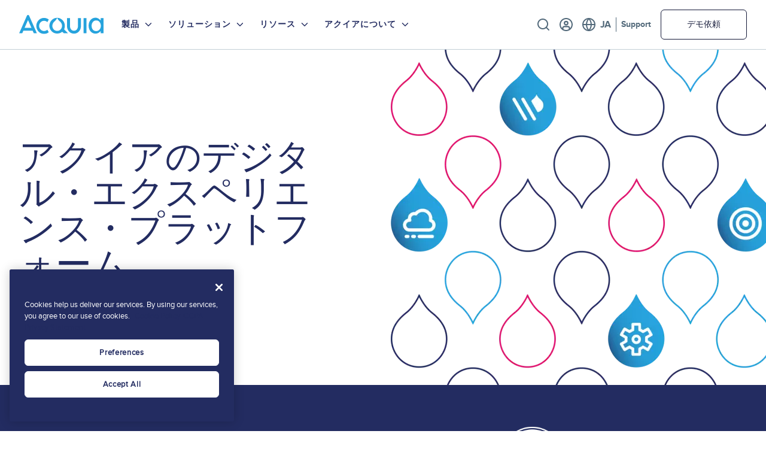

--- FILE ---
content_type: text/html; charset=UTF-8
request_url: https://www.acquia.com/jp/products
body_size: 24276
content:

<!DOCTYPE html>
<html lang="ja" dir="ltr" prefix="og: https://ogp.me/ns#" class="page--デジタル・エクスペリエンス・プラットフォームを構築するための製品・ソリューション--acquia">
  <head>
            <meta charset="utf-8" />
<script src="https://rapid-cdn.yottaa.com/rapid/lib/-EGu14USN9WY3A.js"></script>
<script src="https://ob.sd8567.acquia.com/i/c91236dd94f8f31801fb9954b96a80d3.js" async data-ch="acom" data-jsonp="onCheqResponse" class="ct_clicktrue_81237"></script>
<meta name="description" content="私たちは市場で唯一のオープンDXPなので、私たちの製品に縛られることなく、お客様のニーズに合ったソリューションを構築することが可能です。" />
<link rel="canonical" href="https://www.acquia.com/jp/products" />
<meta property="og:site_name" content="Acquia" />
<meta property="og:url" content="https://www.acquia.com/jp/products" />
<meta property="og:title" content="デジタル・エクスペリエンス・プラットフォームを構築するための製品・ソリューション" />
<meta property="og:description" content="私たちは市場で唯一のオープンDXPなので、私たちの製品に縛られることなく、お客様のニーズに合ったソリューションを構築することが可能です。" />
<meta property="og:image" content="https://www.acquia.com/sites/default/files/media/image/2020-12/logo_acquia.png" />
<meta name="twitter:card" content="summary_large_image" />
<meta name="twitter:description" content="私たちは市場で唯一のオープンDXPなので、私たちの製品に縛られることなく、お客様のニーズに合ったソリューションを構築することが可能です。" />
<meta name="twitter:site" content="@acquia" />
<meta name="twitter:title" content="デジタル・エクスペリエンス・プラットフォームを構築するための製品・ソリューション" />
<meta name="twitter:image" content="https://www.acquia.com/sites/default/files/media/image/2020-12/logo_acquia.png" />
<link rel="alternate" hreflang="x-default" href="https://www.acquia.com/products" />
<meta name="Generator" content="Drupal 10 (https://www.drupal.org)" />
<meta name="MobileOptimized" content="width" />
<meta name="HandheldFriendly" content="true" />
<meta name="viewport" content="width=device-width, initial-scale=1.0" />
<script data-cfasync="false" type="text/javascript" id="vwoCode">window._vwo_code || (function () {
      var account_id=818639,
      version=2.1,
      settings_tolerance=2000,
      hide_element='body',
      hide_element_style='opacity:0 !important;filter:alpha(opacity=0) !important;background:none !important',
      /* DO NOT EDIT BELOW THIS LINE */
      f=false,w=window,d=document,v=d.querySelector('#vwoCode'),cK='_vwo_'+account_id+'_settings',cc={};try{var c=JSON.parse(localStorage.getItem('_vwo_'+account_id+'_config'));cc=c&&typeof c==='object'?c:{}}catch(e){}var stT=cc.stT==='session'?w.sessionStorage:w.localStorage;code={use_existing_jquery:function(){return typeof use_existing_jquery!=='undefined'?use_existing_jquery:undefined},library_tolerance:function(){return typeof library_tolerance!=='undefined'?library_tolerance:undefined},settings_tolerance:function(){return cc.sT||settings_tolerance},hide_element_style:function(){return'{'+(cc.hES||hide_element_style)+'}'},hide_element:function(){if(performance.getEntriesByName('first-contentful-paint')[0]){return''}return typeof cc.hE==='string'?cc.hE:hide_element},getVersion:function(){return version},finish:function(e){if(!f){f=true;var t=d.getElementById('_vis_opt_path_hides');if(t)t.parentNode.removeChild(t);if(e)(new Image).src='https://dev.visualwebsiteoptimizer.com/ee.gif?a='+account_id+e}},finished:function(){return f},addScript:function(e){var t=d.createElement('script');t.type='text/javascript';if(e.src){t.src=e.src}else{t.text=e.text}d.getElementsByTagName('head')[0].appendChild(t)},load:function(e,t){var i=this.getSettings(),n=d.createElement('script'),r=this;t=t||{};if(i){n.textContent=i;d.getElementsByTagName('head')[0].appendChild(n);if(!w.VWO||VWO.caE){stT.removeItem(cK);r.load(e)}}else{var o=new XMLHttpRequest;o.open('GET',e,true);o.withCredentials=!t.dSC;o.responseType=t.responseType||'text';o.onload=function(){if(t.onloadCb){return t.onloadCb(o,e)}if(o.status===200){_vwo_code.addScript({text:o.responseText})}else{_vwo_code.finish('&e=loading_failure:'+e)}};o.onerror=function(){if(t.onerrorCb){return t.onerrorCb(e)}_vwo_code.finish('&e=loading_failure:'+e)};o.send()}},getSettings:function(){try{var e=stT.getItem(cK);if(!e){return}e=JSON.parse(e);if(Date.now()>e.e){stT.removeItem(cK);return}return e.s}catch(e){return}},init:function(){if(d.URL.indexOf('__vwo_disable__')>-1)return;var e=this.settings_tolerance();w._vwo_settings_timer=setTimeout(function(){_vwo_code.finish();stT.removeItem(cK)},e);var t;if(this.hide_element()!=='body'){t=d.createElement('style');var i=this.hide_element(),n=i?i+this.hide_element_style():'',r=d.getElementsByTagName('head')[0];t.setAttribute('id','_vis_opt_path_hides');v&&t.setAttribute('nonce',v.nonce);t.setAttribute('type','text/css');if(t.styleSheet)t.styleSheet.cssText=n;else t.appendChild(d.createTextNode(n));r.appendChild(t)}else{t=d.getElementsByTagName('head')[0];var n=d.createElement('div');n.style.cssText='z-index: 2147483647 !important;position: fixed !important;left: 0 !important;top: 0 !important;width: 100% !important;height: 100% !important;background: white !important;';n.setAttribute('id','_vis_opt_path_hides');n.classList.add('_vis_hide_layer');t.parentNode.insertBefore(n,t.nextSibling)}var o='https://dev.visualwebsiteoptimizer.com/j.php?a='+account_id+'&u='+encodeURIComponent(d.URL)+'&vn='+version;if(w.location.search.indexOf('_vwo_xhr')!==-1){this.addScript({src:o})}else{this.load(o+'&x=true')}}};w._vwo_code=code;code.init();})()</script>
<script charset="UTF-8" data-document-language="true" data-domain-script="a24e2475-5645-426c-9794-6eedb3eae77c" src="https://cdn.cookielaw.org/scripttemplates/otSDKStub.js"></script>
<script type="application/ld+json">{
    "@context": "https://schema.org",
    "@graph": [
        {
            "@type": "ItemPage",
            "@id": "https://www.acquia.com/jp/products",
            "breadcrumb": {
                "@type": "BreadcrumbList",
                "itemListElement": [
                    {
                        "@type": "ListItem",
                        "position": 1,
                        "name": "Home",
                        "item": "https://www.acquia.com/jp"
                    },
                    {
                        "@type": "ListItem",
                        "position": 2,
                        "name": "プロダクト",
                        "item": "https://www.acquia.com/jp/products"
                    }
                ]
            }
        }
    ]
}</script>
<link rel="icon" href="/themes/custom/juice/favicon.ico" type="image/vnd.microsoft.icon" />
<link rel="alternate" hreflang="en" href="https://www.acquia.com/products" />
<link rel="alternate" hreflang="fr" href="https://www.acquia.com/fr/products" />
<link rel="alternate" hreflang="ja" href="https://www.acquia.com/jp/products" />
<link rel="author" href="https://www.acquia.com/humans.txt" />

      <title>デジタル・エクスペリエンス・プラットフォームを構築するための製品・ソリューション | Acquia</title>
      <link rel="stylesheet" media="all" href="/sites/default/files/css/css_WLic5CR1dSHagpixTa7l1yc8G6YrnNwywfRml0r9-HE.css?delta=0&amp;language=ja&amp;theme=juice&amp;include=[base64]" />
<link rel="stylesheet" media="all" href="//fonts.googleapis.com/css2?family=Inter:wght@400" />
<link rel="stylesheet" media="all" href="/sites/default/files/css/css_QEuaTipx33SL_2znawYdw6shj7R5ub1wQ9-Uqr-bK5s.css?delta=2&amp;language=ja&amp;theme=juice&amp;include=[base64]" />

      <script type="application/json" data-drupal-selector="drupal-settings-json">{"path":{"baseUrl":"\/","pathPrefix":"jp\/","currentPath":"node\/46106","currentPathIsAdmin":false,"isFront":false,"currentLanguage":"ja"},"pluralDelimiter":"\u0003","suppressDeprecationErrors":true,"gtag":{"tagId":"","consentMode":false,"otherIds":[],"events":[],"additionalConfigInfo":[]},"ajaxPageState":{"libraries":"[base64]","theme":"juice","theme_token":null},"ajaxTrustedUrl":[],"gtm":{"tagId":null,"settings":{"data_layer":"dataLayer","include_classes":false,"allowlist_classes":"google\nnonGooglePixels\nnonGoogleScripts\nnonGoogleIframes","blocklist_classes":"customScripts\ncustomPixels","include_environment":false,"environment_id":"","environment_token":""},"tagIds":["GTM-K97M6S"]},"clientside_validation_jquery":{"validate_all_ajax_forms":2,"force_validate_on_blur":false,"force_html5_validation":false,"messages":{"required":"This field is required.","remote":"Please fix this field.","email":"Please enter a valid email address.","url":"Please enter a valid URL.","date":"Please enter a valid date.","dateISO":"Please enter a valid date (ISO).","number":"Please enter a valid number.","digits":"Please enter only digits.","equalTo":"Please enter the same value again.","maxlength":"Please enter no more than {0} characters.","minlength":"Please enter at least {0} characters.","rangelength":"Please enter a value between {0} and {1} characters long.","range":"Please enter a value between {0} and {1}.","max":"Please enter a value less than or equal to {0}.","min":"Please enter a value greater than or equal to {0}.","step":"Please enter a multiple of {0}."}},"cohesion":{"currentAdminTheme":"tonic","front_end_settings":{"global_js":{"matchHeight":1,"parallax_scrolling":1,"cohMatchHeights":1}},"google_map_api_key":"","google_map_api_key_geo":null,"animate_on_view_mobile":"DISABLED","add_animation_classes":"DISABLED","responsive_grid_settings":{"gridType":"desktop-first","columns":12,"breakpoints":{"xl":{"width":1400,"innerGutter":30,"outerGutter":30,"widthType":"fixed","previewColumns":12,"label":"Television","class":"coh-icon-television","iconHex":"F26C","boxedWidth":1340},"lg":{"width":1170,"innerGutter":30,"outerGutter":30,"widthType":"fixed","previewColumns":12,"label":"Desktop","class":"coh-icon-desktop","iconHex":"F108","boxedWidth":1110},"md":{"width":1024,"innerGutter":30,"outerGutter":30,"widthType":"fixed","previewColumns":12,"label":"Laptop","class":"coh-icon-laptop","iconHex":"F109","boxedWidth":964},"sm":{"width":768,"innerGutter":30,"outerGutter":30,"widthType":"fixed","previewColumns":12,"label":"Tablet","class":"coh-icon-tablet","iconHex":"F10A","boxedWidth":708},"ps":{"width":565,"innerGutter":30,"outerGutter":30,"widthType":"fixed","previewColumns":12,"label":"Mobile landscape","class":"coh-icon-mobile-landscape","iconHex":"E91E","boxedWidth":505},"xs":{"width":320,"innerGutter":20,"outerGutter":20,"widthType":"fluid","mobilePlaceholderWidth":320,"mobilePlaceholderType":"fluid","previewColumns":12,"label":"Mobile","class":"coh-icon-mobile","iconHex":"F10B","boxedWidth":280}}},"use_dx8":true,"sidebar_view_style":"thumbnails","log_dx8_error":false,"error_url":"\/cohesionapi\/logger\/jserrors","dx8_content_paths":[["settings","content"],["settings","content","text"],["settings","markerInfo","text"],["settings","title"],["markup","prefix"],["markup","suffix"],["markup","attributes",["value"]],["hideNoData","hideData"],["hideNoData","hideData","text"]]},"dataLayer":{"defaultLang":"en","languages":{"en":{"id":"en","name":"\u82f1\u8a9e","direction":"ltr","weight":0},"fr":{"id":"fr","name":"\u30d5\u30e9\u30f3\u30b9\u8a9e","direction":"ltr","weight":1},"es":{"id":"es","name":"\u30b9\u30da\u30a4\u30f3\u8a9e","direction":"ltr","weight":2},"de":{"id":"de","name":"\u30c9\u30a4\u30c4\u8a9e","direction":"ltr","weight":3},"ja":{"id":"ja","name":"Japanese","direction":"ltr","weight":4},"pt-br":{"id":"pt-br","name":"Portuguese, Brazil","direction":"ltr","weight":6}}},"vwo":{"id":818639,"timeout_library":2500,"timeout_setting":2000,"usejquery":"false","testnull":null},"data":{"extlink":{"extTarget":true,"extTargetAppendNewWindowLabel":"(opens in a new window)","extTargetNoOverride":false,"extNofollow":true,"extTitleNoOverride":true,"extNoreferrer":true,"extFollowNoOverride":false,"extClass":"0","extLabel":"(link is external)","extImgClass":false,"extSubdomains":true,"extExclude":"","extInclude":"","extCssExclude":"","extCssInclude":"","extCssExplicit":"","extAlert":false,"extAlertText":"This link will take you to an external web site. We are not responsible for their content.","extHideIcons":false,"mailtoClass":"0","telClass":"0","mailtoLabel":"(link sends email)","telLabel":"(link is a phone number)","extUseFontAwesome":false,"extIconPlacement":"append","extPreventOrphan":false,"extFaLinkClasses":"fa fa-external-link","extFaMailtoClasses":"fa fa-envelope-o","extAdditionalLinkClasses":"","extAdditionalMailtoClasses":"","extAdditionalTelClasses":"","extFaTelClasses":"fa fa-phone","whitelistedDomains":[],"extExcludeNoreferrer":""}},"form_stack":{"form_ids":["form-26"],"submit_actions":[[{"type":"gtm_event","args":{"event":"FormSubmit"},"pageType":"page","products":"Drupal,Acquia CMS Starter Kits,Acquia DAM,Acquia CDP,Acquia Site Factory,Acquia Campaign Studio,Acquia Cloud Platform"},{"type":"6sense"},{"type":"knotch","args":{"target_id":"page","target_text":"\u30d7\u30ed\u30c0\u30af\u30c8","target_url":"https:\/\/www.acquia.com\/jp\/products"}}]]},"quicklink":{"admin_link_container_patterns":["#block-local-tasks-block a",".block-local-tasks-block a","#drupal-off-canvas a","#toolbar-administration a"],"ignore_admin_paths":true,"ignore_ajax_links":true,"ignore_file_ext":true,"total_request_limit":0,"concurrency_throttle_limit":0,"idle_wait_timeout":2000,"viewport_delay":0,"debug":false,"url_patterns_to_ignore":["user\/logout","#","\/admin","\/edit"]},"user":{"uid":0,"permissionsHash":"a5f276555f6579e6f660277aa25c4e1325c67ed18eac8f313477bca4f1c86b19"}}</script>
<script src="/sites/default/files/js/js_IBicoQRixtUsTva368fRJ5GfI35iiicYJJ5kW-21wYQ.js?scope=header&amp;delta=0&amp;language=ja&amp;theme=juice&amp;include=[base64]"></script>
<script src="/modules/contrib/google_tag/js/gtag.js?t95nk4"></script>
<script src="/modules/contrib/google_tag/js/gtm.js?t95nk4"></script>
<script src="https://unpkg.com/@alpinejs/intersect@3.x.x/dist/cdn.min.js"></script>

    
  <cohesion-placeholder></cohesion-placeholder>
  </head>
  <body class="language--ja path-node page-node-type-page">
                <a href="#main-content" class="visually-hidden focusable">
        Skip to main content
      </a>
      <noscript><iframe src="https://obs.sd8567.acquia.com/ns/c91236dd94f8f31801fb9954b96a80d3.html?ch=acom" width="0" height="0" style="display:none"></iframe>
</noscript><noscript><iframe src="https://www.googletagmanager.com/ns.html?id=GTM-K97M6S"
                  height="0" width="0" style="display:none;visibility:hidden"></iframe></noscript>

        <div class="dialog-off-canvas-main-canvas" data-off-canvas-main-canvas>
    <div class="region-container">
      <div class="region--utility">
        <div data-drupal-messages-fallback class="hidden"></div>


    </div>
  
  <header role="banner" class="region--header">
    <div class="region--header__container">
        
<div id="block-juice-branding" class="settings-tray-editable block block--juice-branding" data-drupal-settingstray="editable">
  
    
            <a href="/jp" rel="home">
        <img src="/themes/custom/juice/logo.svg" class="block--juice-branding__logo" alt="Home" />
      </a>
            
  </div>
<nav role="navigation" aria-labelledby="block-primarynavigation-menu" id="block-primarynavigation" class="settings-tray-editable block block--primary-navigation" data-drupal-settingstray="editable">
            
  <h2 class="visually-hidden" id="block-primarynavigation-menu">Primary Navigation</h2>
  

        
  

  
  
  <button class="menu--main__toggle-button js--menu--main__toggle-button menu__toggle-button js--menu__toggle-button" aria-hidden="true">
    <span class="menu--main__toggle-button__inner js--menu--main__toggle-button__iner menu__toggle-button__inner js--menu__toggle-button__inner"></span>
    Menu
  </button>
<div class="utility__menu__mobile">
  
  <ul class="menu menu--utility menu-level-0">
          
      <li class="menu-item search menu__link menu--utility__link js__menu--utility__link menu__link--0">

        <a href="/jp/search" class="menu-item search js__menu--utility__link menu__link--0 menu__link__element js__menu--utility__link__element menu--utility__link__element" data-drupal-link-system-path="search">検索</a>

                          
  
        
  


              </li>
          
      <li class="menu-item menu-item--expanded register menu__link menu--utility__link js__menu--utility__link menu__link--0">

        <button class="menu-item menu-item--expanded register js__menu--utility__link menu__link--0 menu__link__element js__menu--utility__link__element menu--utility__link__element" type="button">Register</button>

                          
  
        
  <ul class="menu menu--utility menu-level-1">
          
      <li class="menu-item signup js__menu--utility__link menu__link--1 menu__link__element js__menu--utility__link__element menu--utility__link__element menu__link menu--utility__link">

        <a href="https://id.acquia.com/signin/register?client_id=0oadknubzgAyEwxhx4h7&amp;redirect_uri=https%3A//profile.acquia.com/login/callback&amp;response_type=code&amp;state=PLgLfwnaMGLnN92TRdcqNvQLECNa4UzRdaQHKlNiq3qGj9tyfCUpa" class="menu-item signup js__menu--utility__link menu__link--1 menu__link__element js__menu--utility__link__element menu--utility__link__element">Signup</a>

                          
  
        
  


              </li>
          
      <li class="menu-item login js__menu--utility__link menu__link--1 menu__link__element js__menu--utility__link__element menu--utility__link__element menu__link menu--utility__link">

        <a href="https://profile.acquia.com/identity/" class="menu-item login js__menu--utility__link menu__link--1 menu__link__element js__menu--utility__link__element menu--utility__link__element">ログイン</a>

                          
  
        
  


              </li>
      </ul>



  


              </li>
          
      <li class="menu-item menu-item--expanded language-selector menu__link menu--utility__link js__menu--utility__link menu__link--0">

        <button class="menu-item menu-item--expanded language-selector js__menu--utility__link menu__link--0 menu__link__element js__menu--utility__link__element menu--utility__link__element" type="button">Language</button>

                          
  
        
  <ul class="menu menu--utility menu-level-1">
          
      <li class="menu-item en js__menu--utility__link menu__link--1 menu__link__element js__menu--utility__link__element menu--utility__link__element menu__link menu--utility__link">

        <a href="https://www.acquia.com/" class="menu-item en js__menu--utility__link menu__link--1 menu__link__element js__menu--utility__link__element menu--utility__link__element">English</a>

                          
  
        
  


              </li>
          
      <li class="menu-item fr js__menu--utility__link menu__link--1 menu__link__element js__menu--utility__link__element menu--utility__link__element menu__link menu--utility__link">

        <a href="https://www.acquia.com/fr" class="menu-item fr js__menu--utility__link menu__link--1 menu__link__element js__menu--utility__link__element menu--utility__link__element">Français</a>

                          
  
        
  


              </li>
          
      <li class="menu-item ja js__menu--utility__link menu__link--1 menu__link__element js__menu--utility__link__element menu--utility__link__element menu__link menu--utility__link">

        <a href="https://www.acquia.com/jp" class="menu-item ja js__menu--utility__link menu__link--1 menu__link__element js__menu--utility__link__element menu--utility__link__element">日本語</a>

                          
  
        
  


              </li>
      </ul>



  


              </li>
          
      <li class="menu-item support menu__link menu--utility__link js__menu--utility__link menu__link--0">

        <a href="https://acquia.my.site.com/s/" class="menu-item support js__menu--utility__link menu__link--0 menu__link__element js__menu--utility__link__element menu--utility__link__element">Support</a>

                          
  
        
  


              </li>
          
      <li class="menu-item demo menu__link menu--utility__link js__menu--utility__link menu__link--0">

        <a href="/jp/request-a-demo" class="menu-item demo js__menu--utility__link menu__link--0 menu__link__element js__menu--utility__link__element menu--utility__link__element" data-drupal-link-system-path="node/39941">デモ依頼</a>

                          
  
        
  


              </li>
      </ul>


</div>

  <ul class="menu menu--main menu-level-0">
          
      <li class="menu-item menu-item--products menu-item--level-0 menu-item--expanded menu__link menu--main__link js__menu--main__link">
        <span title="製品">製品</span>
                          


            <button type="button" class="js--show-menu-subnav">
    <span class="js--show-menu-subnav__label ">製品</span>
  </button>
  <div class="menu__link__dropdown">
    <div class="menu__link__dropdown__inner">

    
      
      
      
      
  <ul class="menu menu--main menu-level-1">
          
      <li class="menu-item menu-item--level-1 menu-item--expanded menu__link menu--main__link js__menu--main__link">
        <span>製品概要</span>
                          


            <button type="button" class="js--show-menu-subnav">
    <span class="js--show-menu-subnav__label ">製品概要</span>
  </button>
  <div class="menu__link__dropdown">
    <div class="menu__link__dropdown__inner">

    
      
              <div class="menu__link__dropdown__sidebar__links--content">
          <div class="menu__link__dropdown__sidebar__links--content--heading">
                        <div class="menu__link__dropdown__sidebar__links--content--link">
              
  <a href="/jp/products">製品概要</a>

            </div>
          </div>
                      <div class="menu__link__dropdown__sidebar__links--content--description">
              
            <div>アクイアのDXP(Digital Experience Platform)の全貌をご覧ください。</div>
      
            </div>
                  </div>
      
      
      
  <ul class="menu menu--main menu-level-2">
          
      <li class="menu-item menu-item-- menu-item--level-2 menu__link menu--main__link js__menu--main__link">
        <span>Drupalの概要</span>
                          


            <button type="button" class="js--show-menu-subnav">
    <span class="js--show-menu-subnav__label ">Drupalの概要</span>
  </button>
  <div class="menu__link__dropdown">
    <div class="menu__link__dropdown__inner">

    
      
              <div class="menu__link__dropdown__sidebar__links--content">
          <div class="menu__link__dropdown__sidebar__links--content--heading">
                          <div class="menu__link__dropdown__sidebar__links--content--icon">
                
            <div><article>
  
      
  <div class="image-container">
    <div class="visually-hidden">Image</div>
              <div>  <img loading="lazy" src="/sites/default/files/media/image/2023-05/Drupal%20Icon.svg" alt="" />

</div>
          </div>

  </article>
</div>
      
              </div>
                        <div class="menu__link__dropdown__sidebar__links--content--link">
              
  <a href="/jp/drupal">Drupalの概要</a>

            </div>
          </div>
                  </div>
      
      
      

      
      
          </div>
  </div>



              </li>
          
      <li class="menu-item menu-item-- menu-item--level-2 menu__link menu--main__link js__menu--main__link">
        <span>製品ドキュメント</span>
                          


            <button type="button" class="js--show-menu-subnav">
    <span class="js--show-menu-subnav__label ">製品ドキュメント</span>
  </button>
  <div class="menu__link__dropdown">
    <div class="menu__link__dropdown__inner">

    
      
              <div class="menu__link__dropdown__sidebar__links--content">
          <div class="menu__link__dropdown__sidebar__links--content--heading">
                          <div class="menu__link__dropdown__sidebar__links--content--icon">
                
            <div><article>
  
      
  <div class="image-container">
    <div class="visually-hidden">Image</div>
              <div>  <img loading="lazy" src="/sites/default/files/media/image/2023-05/Integration%20icon.svg" alt="" />

</div>
          </div>

  </article>
</div>
      
              </div>
                        <div class="menu__link__dropdown__sidebar__links--content--link">
              
  <a href="https://docs.acquia.com">製品ドキュメント</a>

            </div>
          </div>
                  </div>
      
      
      

      
      
          </div>
  </div>



              </li>
          
      <li class="menu-item menu-item-- menu-item--level-2 menu__link menu--main__link js__menu--main__link">
        <span>無料のクリック操作できるデモ</span>
                          


            <button type="button" class="js--show-menu-subnav">
    <span class="js--show-menu-subnav__label ">無料のクリック操作できるデモ</span>
  </button>
  <div class="menu__link__dropdown">
    <div class="menu__link__dropdown__inner">

    
      
              <div class="menu__link__dropdown__sidebar__links--content">
          <div class="menu__link__dropdown__sidebar__links--content--heading">
                          <div class="menu__link__dropdown__sidebar__links--content--icon">
                
            <div><article>
  
      
  <div class="image-container">
    <div class="visually-hidden">Image</div>
              <div>  <img loading="lazy" src="/sites/default/files/media/image/2023-05/Clickable%20Demo%20Icon.svg" alt="" />

</div>
          </div>

  </article>
</div>
      
              </div>
                        <div class="menu__link__dropdown__sidebar__links--content--link">
              
  <a href="/jp/request-a-demo/clickable-demo-form">無料のクリック操作できるデモ</a>

            </div>
          </div>
                  </div>
      
      
      

      
      
          </div>
  </div>



              </li>
          
      <li class="menu-item menu-item-- menu-item--level-2 menu__link menu--main__link js__menu--main__link">
        <span>Product Accessibility</span>
                          


            <button type="button" class="js--show-menu-subnav">
    <span class="js--show-menu-subnav__label ">Product Accessibility</span>
  </button>
  <div class="menu__link__dropdown">
    <div class="menu__link__dropdown__inner">

    
      
              <div class="menu__link__dropdown__sidebar__links--content">
          <div class="menu__link__dropdown__sidebar__links--content--heading">
                          <div class="menu__link__dropdown__sidebar__links--content--icon">
                
            <div><article>
  
      
  <div class="image-container">
    <div class="visually-hidden">Image</div>
              <div>  <img loading="lazy" src="/sites/default/files/media/image/2024-05/Product%20Accessibility%20Icon.svg" alt="" />

</div>
          </div>

  </article>
</div>
      
              </div>
                        <div class="menu__link__dropdown__sidebar__links--content--link">
              
  <a href="/jp/product-accessibility">Product Accessibility</a>

            </div>
          </div>
                  </div>
      
      
      

      
      
          </div>
  </div>



              </li>
          
      <li class="menu-item menu-item-- menu-item--level-2 menu__link menu--main__link js__menu--main__link">
        <span>Product Roadmap</span>
                          


            <button type="button" class="js--show-menu-subnav">
    <span class="js--show-menu-subnav__label ">Product Roadmap</span>
  </button>
  <div class="menu__link__dropdown">
    <div class="menu__link__dropdown__inner">

    
      
              <div class="menu__link__dropdown__sidebar__links--content">
          <div class="menu__link__dropdown__sidebar__links--content--heading">
                          <div class="menu__link__dropdown__sidebar__links--content--icon">
                
            <div><article>
  
      
  <div class="image-container">
    <div class="visually-hidden">Image</div>
              <div>  <img loading="lazy" src="/sites/default/files/media/image/2024-09/Icon_Roadmap%20%281%29.svg" alt="" />

</div>
          </div>

  </article>
</div>
      
              </div>
                        <div class="menu__link__dropdown__sidebar__links--content--link">
              
  <a href="/jp/node/55416">Product Roadmap</a>

            </div>
          </div>
                  </div>
      
      
      

      
      
          </div>
  </div>



              </li>
        <div class="utility__menu__mobile__cta__links">
      
  <ul class="menu menu--utility menu-level-0">
          
      <li class="menu-item search menu__link menu--utility__link js__menu--utility__link menu__link--0">

        <a href="/jp/search" class="menu-item search js__menu--utility__link menu__link--0 menu__link__element js__menu--utility__link__element menu--utility__link__element" data-drupal-link-system-path="search">検索</a>

                          
  
        
  


              </li>
          
      <li class="menu-item menu-item--expanded register menu__link menu--utility__link js__menu--utility__link menu__link--0">

        <button class="menu-item menu-item--expanded register js__menu--utility__link menu__link--0 menu__link__element js__menu--utility__link__element menu--utility__link__element" type="button">Register</button>

                          
  
        
  <ul class="menu menu--utility menu-level-1">
          
      <li class="menu-item signup js__menu--utility__link menu__link--1 menu__link__element js__menu--utility__link__element menu--utility__link__element menu__link menu--utility__link">

        <a href="https://id.acquia.com/signin/register?client_id=0oadknubzgAyEwxhx4h7&amp;redirect_uri=https%3A//profile.acquia.com/login/callback&amp;response_type=code&amp;state=PLgLfwnaMGLnN92TRdcqNvQLECNa4UzRdaQHKlNiq3qGj9tyfCUpa" class="menu-item signup js__menu--utility__link menu__link--1 menu__link__element js__menu--utility__link__element menu--utility__link__element">Signup</a>

                          
  
        
  


              </li>
          
      <li class="menu-item login js__menu--utility__link menu__link--1 menu__link__element js__menu--utility__link__element menu--utility__link__element menu__link menu--utility__link">

        <a href="https://profile.acquia.com/identity/" class="menu-item login js__menu--utility__link menu__link--1 menu__link__element js__menu--utility__link__element menu--utility__link__element">ログイン</a>

                          
  
        
  


              </li>
      </ul>



  


              </li>
          
      <li class="menu-item menu-item--expanded language-selector menu__link menu--utility__link js__menu--utility__link menu__link--0">

        <button class="menu-item menu-item--expanded language-selector js__menu--utility__link menu__link--0 menu__link__element js__menu--utility__link__element menu--utility__link__element" type="button">Language</button>

                          
  
        
  <ul class="menu menu--utility menu-level-1">
          
      <li class="menu-item en js__menu--utility__link menu__link--1 menu__link__element js__menu--utility__link__element menu--utility__link__element menu__link menu--utility__link">

        <a href="https://www.acquia.com/" class="menu-item en js__menu--utility__link menu__link--1 menu__link__element js__menu--utility__link__element menu--utility__link__element">English</a>

                          
  
        
  


              </li>
          
      <li class="menu-item fr js__menu--utility__link menu__link--1 menu__link__element js__menu--utility__link__element menu--utility__link__element menu__link menu--utility__link">

        <a href="https://www.acquia.com/fr" class="menu-item fr js__menu--utility__link menu__link--1 menu__link__element js__menu--utility__link__element menu--utility__link__element">Français</a>

                          
  
        
  


              </li>
          
      <li class="menu-item ja js__menu--utility__link menu__link--1 menu__link__element js__menu--utility__link__element menu--utility__link__element menu__link menu--utility__link">

        <a href="https://www.acquia.com/jp" class="menu-item ja js__menu--utility__link menu__link--1 menu__link__element js__menu--utility__link__element menu--utility__link__element">日本語</a>

                          
  
        
  


              </li>
      </ul>



  


              </li>
          
      <li class="menu-item support menu__link menu--utility__link js__menu--utility__link menu__link--0">

        <a href="https://acquia.my.site.com/s/" class="menu-item support js__menu--utility__link menu__link--0 menu__link__element js__menu--utility__link__element menu--utility__link__element">Support</a>

                          
  
        
  


              </li>
          
      <li class="menu-item demo menu__link menu--utility__link js__menu--utility__link menu__link--0">

        <a href="/jp/request-a-demo" class="menu-item demo js__menu--utility__link menu__link--0 menu__link__element js__menu--utility__link__element menu--utility__link__element" data-drupal-link-system-path="node/39941">デモ依頼</a>

                          
  
        
  


              </li>
      </ul>


    </div>
  </ul>



      
      
          </div>
  </div>



              </li>
          
      <li class="menu-item menu-item--level-1 menu-item--expanded menu__link menu--main__link js__menu--main__link">
        <span>製品</span>
                          


            <button type="button" class="js--show-menu-subnav">
    <span class="js--show-menu-subnav__label ">製品</span>
  </button>
  <div class="menu__link__dropdown">
    <div class="menu__link__dropdown__inner">

    
      
      
      
      
  <ul class="menu menu--main menu-level-2">
          
      <li class="menu-item menu-item-- menu-item--level-2 menu-item--expanded menu__link menu--main__link js__menu--main__link">
        <span>Content</span>
                          


            <button type="button" class="js--show-menu-subnav">
    <span class="js--show-menu-subnav__label ">Content</span>
  </button>
  <div class="menu__link__dropdown">
    <div class="menu__link__dropdown__inner">

          <div class="menu__link__dropdown__inner__menu--description">
        
            <div>Everything you need to build and maintain your content and websites.</div>
      
      </div>
    
      
      
      
      
  <ul class="menu menu--main menu-level-3">
          
      <li class="menu-item menu-item-- menu-item--level-3 menu__link menu--main__link js__menu--main__link">
        <span>Drupal</span>
                          


            <button type="button" class="js--show-menu-subnav">
    <span class="js--show-menu-subnav__label ">Drupal</span>
  </button>
  <div class="menu__link__dropdown">
    <div class="menu__link__dropdown__inner">

    
              <a class="menu__link__dropdown__inner__secondary__links" href="/products/drupal-cloud/acquia-cms">
          <div class="menu__link__dropdown__inner__secondary__links--wrapper">
                          <div class="menu__link__dropdown__inner__secondary__links--icon medium">
                
  <article>
  
      
  <div class="image-container">
    <div class="visually-hidden">Image</div>
              <div>  <img loading="lazy" src="/sites/default/files/media/image/2025-07/Acquia%20Source%20Logo_Navigation%20Icon.svg" alt="" />

</div>
          </div>

  </article>


              </div>
            
            <div class="menu__link__dropdown__inner__secondary__links--content">
              <div class="menu__link__dropdown__inner__secondary__links--title">
                Acquia CMS
                              </div>

                              <div class="menu__link__dropdown__inner__secondary__links--description">
                  
  デジタル体験の中核を担う、オープンソースのハイブリッドCMSです。

                </div>
                          </div>
          </div>
        </a>
      
      
      
      

      
      
          </div>
  </div>



              </li>
          
      <li class="menu-item menu-item-- menu-item--level-3 menu__link menu--main__link js__menu--main__link">
        <span>Acquia Cloud Platform</span>
                          


            <button type="button" class="js--show-menu-subnav">
    <span class="js--show-menu-subnav__label ">Acquia Cloud Platform</span>
  </button>
  <div class="menu__link__dropdown">
    <div class="menu__link__dropdown__inner">

    
              <a class="menu__link__dropdown__inner__secondary__links" href="/products/drupal-cloud/cloud-platform">
          <div class="menu__link__dropdown__inner__secondary__links--wrapper">
                          <div class="menu__link__dropdown__inner__secondary__links--icon medium">
                
  <article>
  
      
  <div class="image-container">
    <div class="visually-hidden">Image</div>
              <div>  <img loading="lazy" src="/sites/default/files/media/image/2023-05/Cloud%20Platform%20Logo.svg" alt="" />

</div>
          </div>

  </article>


              </div>
            
            <div class="menu__link__dropdown__inner__secondary__links--content">
              <div class="menu__link__dropdown__inner__secondary__links--title">
                Acquia Cloud Platform
                              </div>

                              <div class="menu__link__dropdown__inner__secondary__links--description">
                  
  強力なDrupalアプリケーションのために構築されたプラットフォームで、アクイアによって管理・ホスティングされています。

                </div>
                          </div>
          </div>
        </a>
      
      
      
      

      
      
          </div>
  </div>



              </li>
          
      <li class="menu-item menu-item-- menu-item--level-3 menu__link menu--main__link js__menu--main__link">
        <span>Acquia Site Factory</span>
                          


            <button type="button" class="js--show-menu-subnav">
    <span class="js--show-menu-subnav__label ">Acquia Site Factory</span>
  </button>
  <div class="menu__link__dropdown">
    <div class="menu__link__dropdown__inner">

    
              <a class="menu__link__dropdown__inner__secondary__links" href="/products/drupal-cloud/site-factory">
          <div class="menu__link__dropdown__inner__secondary__links--wrapper">
                          <div class="menu__link__dropdown__inner__secondary__links--icon medium">
                
  <article>
  
      
  <div class="image-container">
    <div class="visually-hidden">Image</div>
              <div>  <img loading="lazy" src="/sites/default/files/media/image/2023-05/Site%20Factory%20Logo.svg" alt="" />

</div>
          </div>

  </article>


              </div>
            
            <div class="menu__link__dropdown__inner__secondary__links--content">
              <div class="menu__link__dropdown__inner__secondary__links--title">
                Acquia Site Factory
                              </div>

                              <div class="menu__link__dropdown__inner__secondary__links--description">
                  
  すべてのWebサイトの作成、管理、更新を一箇所で行えます。

                </div>
                          </div>
          </div>
        </a>
      
      
      
      

      
      
          </div>
  </div>



              </li>
          
      <li class="menu-item menu-item-- menu-item--level-3 menu__link menu--main__link js__menu--main__link">
        <span>Acquia DAM</span>
                          


            <button type="button" class="js--show-menu-subnav">
    <span class="js--show-menu-subnav__label ">Acquia DAM</span>
  </button>
  <div class="menu__link__dropdown">
    <div class="menu__link__dropdown__inner">

    
              <a class="menu__link__dropdown__inner__secondary__links" href="/jp/products/acquia-dam">
          <div class="menu__link__dropdown__inner__secondary__links--wrapper">
                          <div class="menu__link__dropdown__inner__secondary__links--icon medium">
                
  <article>
  
      
  <div class="image-container">
    <div class="visually-hidden">Image</div>
              <div>  <img loading="lazy" src="/sites/default/files/styles/large/public/media/image/2025-04/Acquia%20DAM%20Logo_0.png?itok=onaeETRx" width="168" height="218" alt="" />


</div>
          </div>

  </article>


              </div>
            
            <div class="menu__link__dropdown__inner__secondary__links--content">
              <div class="menu__link__dropdown__inner__secondary__links--title">
                Acquia DAM
                              </div>

                              <div class="menu__link__dropdown__inner__secondary__links--description">
                  
  組織全体のクリエイティブアセットを１ヶ所で保存・管理できます。

                </div>
                          </div>
          </div>
        </a>
      
      
      
      

      
      
          </div>
  </div>



              </li>
          
      <li class="menu-item menu-item-- menu-item--level-3 menu__link menu--main__link js__menu--main__link">
        <span>Acquia PIM</span>
                          


            <button type="button" class="js--show-menu-subnav">
    <span class="js--show-menu-subnav__label ">Acquia PIM</span>
  </button>
  <div class="menu__link__dropdown">
    <div class="menu__link__dropdown__inner">

    
              <a class="menu__link__dropdown__inner__secondary__links" href="/jp/products/acquia-pim">
          <div class="menu__link__dropdown__inner__secondary__links--wrapper">
                          <div class="menu__link__dropdown__inner__secondary__links--icon medium">
                
  <article>
  
      
  <div class="image-container">
    <div class="visually-hidden">Image</div>
              <div>  <img loading="lazy" src="/sites/default/files/styles/large/public/media/image/2025-04/Acquia%20PIM%20Logo_0.png?itok=RjR4RV7q" width="168" height="218" alt="" />


</div>
          </div>

  </article>


              </div>
            
            <div class="menu__link__dropdown__inner__secondary__links--content">
              <div class="menu__link__dropdown__inner__secondary__links--title">
                Acquia PIM
                              </div>

                              <div class="menu__link__dropdown__inner__secondary__links--description">
                  
  Centralize, optimize and distribute your e-commerce data

                </div>
                          </div>
          </div>
        </a>
      
      
      
      

      
      
          </div>
  </div>



              </li>
        <div class="utility__menu__mobile__cta__links">
      
  <ul class="menu menu--utility menu-level-0">
          
      <li class="menu-item search menu__link menu--utility__link js__menu--utility__link menu__link--0">

        <a href="/jp/search" class="menu-item search js__menu--utility__link menu__link--0 menu__link__element js__menu--utility__link__element menu--utility__link__element" data-drupal-link-system-path="search">検索</a>

                          
  
        
  


              </li>
          
      <li class="menu-item menu-item--expanded register menu__link menu--utility__link js__menu--utility__link menu__link--0">

        <button class="menu-item menu-item--expanded register js__menu--utility__link menu__link--0 menu__link__element js__menu--utility__link__element menu--utility__link__element" type="button">Register</button>

                          
  
        
  <ul class="menu menu--utility menu-level-1">
          
      <li class="menu-item signup js__menu--utility__link menu__link--1 menu__link__element js__menu--utility__link__element menu--utility__link__element menu__link menu--utility__link">

        <a href="https://id.acquia.com/signin/register?client_id=0oadknubzgAyEwxhx4h7&amp;redirect_uri=https%3A//profile.acquia.com/login/callback&amp;response_type=code&amp;state=PLgLfwnaMGLnN92TRdcqNvQLECNa4UzRdaQHKlNiq3qGj9tyfCUpa" class="menu-item signup js__menu--utility__link menu__link--1 menu__link__element js__menu--utility__link__element menu--utility__link__element">Signup</a>

                          
  
        
  


              </li>
          
      <li class="menu-item login js__menu--utility__link menu__link--1 menu__link__element js__menu--utility__link__element menu--utility__link__element menu__link menu--utility__link">

        <a href="https://profile.acquia.com/identity/" class="menu-item login js__menu--utility__link menu__link--1 menu__link__element js__menu--utility__link__element menu--utility__link__element">ログイン</a>

                          
  
        
  


              </li>
      </ul>



  


              </li>
          
      <li class="menu-item menu-item--expanded language-selector menu__link menu--utility__link js__menu--utility__link menu__link--0">

        <button class="menu-item menu-item--expanded language-selector js__menu--utility__link menu__link--0 menu__link__element js__menu--utility__link__element menu--utility__link__element" type="button">Language</button>

                          
  
        
  <ul class="menu menu--utility menu-level-1">
          
      <li class="menu-item en js__menu--utility__link menu__link--1 menu__link__element js__menu--utility__link__element menu--utility__link__element menu__link menu--utility__link">

        <a href="https://www.acquia.com/" class="menu-item en js__menu--utility__link menu__link--1 menu__link__element js__menu--utility__link__element menu--utility__link__element">English</a>

                          
  
        
  


              </li>
          
      <li class="menu-item fr js__menu--utility__link menu__link--1 menu__link__element js__menu--utility__link__element menu--utility__link__element menu__link menu--utility__link">

        <a href="https://www.acquia.com/fr" class="menu-item fr js__menu--utility__link menu__link--1 menu__link__element js__menu--utility__link__element menu--utility__link__element">Français</a>

                          
  
        
  


              </li>
          
      <li class="menu-item ja js__menu--utility__link menu__link--1 menu__link__element js__menu--utility__link__element menu--utility__link__element menu__link menu--utility__link">

        <a href="https://www.acquia.com/jp" class="menu-item ja js__menu--utility__link menu__link--1 menu__link__element js__menu--utility__link__element menu--utility__link__element">日本語</a>

                          
  
        
  


              </li>
      </ul>



  


              </li>
          
      <li class="menu-item support menu__link menu--utility__link js__menu--utility__link menu__link--0">

        <a href="https://acquia.my.site.com/s/" class="menu-item support js__menu--utility__link menu__link--0 menu__link__element js__menu--utility__link__element menu--utility__link__element">Support</a>

                          
  
        
  


              </li>
          
      <li class="menu-item demo menu__link menu--utility__link js__menu--utility__link menu__link--0">

        <a href="/jp/request-a-demo" class="menu-item demo js__menu--utility__link menu__link--0 menu__link__element js__menu--utility__link__element menu--utility__link__element" data-drupal-link-system-path="node/39941">デモ依頼</a>

                          
  
        
  


              </li>
      </ul>


    </div>
  </ul>



      
      
          </div>
  </div>



              </li>
          
      <li class="menu-item menu-item-- menu-item--level-2 menu-item--expanded menu__link menu--main__link js__menu--main__link">
        <span>Optimize</span>
                          


            <button type="button" class="js--show-menu-subnav">
    <span class="js--show-menu-subnav__label ">Optimize</span>
  </button>
  <div class="menu__link__dropdown">
    <div class="menu__link__dropdown__inner">

          <div class="menu__link__dropdown__inner__menu--description">
        
            <div>Elevate your site for increased visibility, accessibility and relevance.</div>
      
      </div>
    
      
      
      
      
  <ul class="menu menu--main menu-level-3">
          
      <li class="menu-item menu-item-- menu-item--level-3 menu__link menu--main__link js__menu--main__link">
        <span>Acquia Web Governance</span>
                          


            <button type="button" class="js--show-menu-subnav">
    <span class="js--show-menu-subnav__label ">Acquia Web Governance</span>
  </button>
  <div class="menu__link__dropdown">
    <div class="menu__link__dropdown__inner">

    
              <a class="menu__link__dropdown__inner__secondary__links" href="/products/acquia-web-governance">
          <div class="menu__link__dropdown__inner__secondary__links--wrapper">
                          <div class="menu__link__dropdown__inner__secondary__links--icon medium">
                
  <article>
  
      
  <div class="image-container">
    <div class="visually-hidden">Image</div>
              <div>  <img loading="lazy" src="/sites/default/files/media/image/2024-10/Acquia%20Optimize%20Logo_Form.svg" alt="" />

</div>
          </div>

  </article>


              </div>
            
            <div class="menu__link__dropdown__inner__secondary__links--content">
              <div class="menu__link__dropdown__inner__secondary__links--title">
                Acquia Web Governance
                              </div>

                              <div class="menu__link__dropdown__inner__secondary__links--description">
                  
  Website accessibility and optimization

                </div>
                          </div>
          </div>
        </a>
      
      
      
      

      
      
          </div>
  </div>



              </li>
          
      <li class="menu-item menu-item-- menu-item--level-3 menu__link menu--main__link js__menu--main__link">
        <span>Acquia Content Optimization</span>
                          


            <button type="button" class="js--show-menu-subnav">
    <span class="js--show-menu-subnav__label ">Acquia Content Optimization</span>
  </button>
  <div class="menu__link__dropdown">
    <div class="menu__link__dropdown__inner">

    
              <a class="menu__link__dropdown__inner__secondary__links" href="/products/acquia-content-optimization">
          <div class="menu__link__dropdown__inner__secondary__links--wrapper">
                          <div class="menu__link__dropdown__inner__secondary__links--icon medium">
                
  <article>
  
      
  <div class="image-container">
    <div class="visually-hidden">Image</div>
              <div>  <img loading="lazy" src="/sites/default/files/styles/large/public/media/image/2025-04/Acquia%20SEO%20Logo.png?itok=qYsUTBOk" width="168" height="218" alt="" />


</div>
          </div>

  </article>


              </div>
            
            <div class="menu__link__dropdown__inner__secondary__links--content">
              <div class="menu__link__dropdown__inner__secondary__links--title">
                Acquia Content Optimization
                              </div>

                              <div class="menu__link__dropdown__inner__secondary__links--description">
                  
  Streamline content creation and optimize workflows

                </div>
                          </div>
          </div>
        </a>
      
      
      
      

      
      
          </div>
  </div>



              </li>
        <div class="utility__menu__mobile__cta__links">
      
  <ul class="menu menu--utility menu-level-0">
          
      <li class="menu-item search menu__link menu--utility__link js__menu--utility__link menu__link--0">

        <a href="/jp/search" class="menu-item search js__menu--utility__link menu__link--0 menu__link__element js__menu--utility__link__element menu--utility__link__element" data-drupal-link-system-path="search">検索</a>

                          
  
        
  


              </li>
          
      <li class="menu-item menu-item--expanded register menu__link menu--utility__link js__menu--utility__link menu__link--0">

        <button class="menu-item menu-item--expanded register js__menu--utility__link menu__link--0 menu__link__element js__menu--utility__link__element menu--utility__link__element" type="button">Register</button>

                          
  
        
  <ul class="menu menu--utility menu-level-1">
          
      <li class="menu-item signup js__menu--utility__link menu__link--1 menu__link__element js__menu--utility__link__element menu--utility__link__element menu__link menu--utility__link">

        <a href="https://id.acquia.com/signin/register?client_id=0oadknubzgAyEwxhx4h7&amp;redirect_uri=https%3A//profile.acquia.com/login/callback&amp;response_type=code&amp;state=PLgLfwnaMGLnN92TRdcqNvQLECNa4UzRdaQHKlNiq3qGj9tyfCUpa" class="menu-item signup js__menu--utility__link menu__link--1 menu__link__element js__menu--utility__link__element menu--utility__link__element">Signup</a>

                          
  
        
  


              </li>
          
      <li class="menu-item login js__menu--utility__link menu__link--1 menu__link__element js__menu--utility__link__element menu--utility__link__element menu__link menu--utility__link">

        <a href="https://profile.acquia.com/identity/" class="menu-item login js__menu--utility__link menu__link--1 menu__link__element js__menu--utility__link__element menu--utility__link__element">ログイン</a>

                          
  
        
  


              </li>
      </ul>



  


              </li>
          
      <li class="menu-item menu-item--expanded language-selector menu__link menu--utility__link js__menu--utility__link menu__link--0">

        <button class="menu-item menu-item--expanded language-selector js__menu--utility__link menu__link--0 menu__link__element js__menu--utility__link__element menu--utility__link__element" type="button">Language</button>

                          
  
        
  <ul class="menu menu--utility menu-level-1">
          
      <li class="menu-item en js__menu--utility__link menu__link--1 menu__link__element js__menu--utility__link__element menu--utility__link__element menu__link menu--utility__link">

        <a href="https://www.acquia.com/" class="menu-item en js__menu--utility__link menu__link--1 menu__link__element js__menu--utility__link__element menu--utility__link__element">English</a>

                          
  
        
  


              </li>
          
      <li class="menu-item fr js__menu--utility__link menu__link--1 menu__link__element js__menu--utility__link__element menu--utility__link__element menu__link menu--utility__link">

        <a href="https://www.acquia.com/fr" class="menu-item fr js__menu--utility__link menu__link--1 menu__link__element js__menu--utility__link__element menu--utility__link__element">Français</a>

                          
  
        
  


              </li>
          
      <li class="menu-item ja js__menu--utility__link menu__link--1 menu__link__element js__menu--utility__link__element menu--utility__link__element menu__link menu--utility__link">

        <a href="https://www.acquia.com/jp" class="menu-item ja js__menu--utility__link menu__link--1 menu__link__element js__menu--utility__link__element menu--utility__link__element">日本語</a>

                          
  
        
  


              </li>
      </ul>



  


              </li>
          
      <li class="menu-item support menu__link menu--utility__link js__menu--utility__link menu__link--0">

        <a href="https://acquia.my.site.com/s/" class="menu-item support js__menu--utility__link menu__link--0 menu__link__element js__menu--utility__link__element menu--utility__link__element">Support</a>

                          
  
        
  


              </li>
          
      <li class="menu-item demo menu__link menu--utility__link js__menu--utility__link menu__link--0">

        <a href="/jp/request-a-demo" class="menu-item demo js__menu--utility__link menu__link--0 menu__link__element js__menu--utility__link__element menu--utility__link__element" data-drupal-link-system-path="node/39941">デモ依頼</a>

                          
  
        
  


              </li>
      </ul>


    </div>
  </ul>



      
      
          </div>
  </div>



              </li>
          
      <li class="menu-item menu-item-- menu-item--level-2 menu-item--expanded menu__link menu--main__link js__menu--main__link">
        <span>Activate</span>
                          


            <button type="button" class="js--show-menu-subnav">
    <span class="js--show-menu-subnav__label ">Activate</span>
  </button>
  <div class="menu__link__dropdown">
    <div class="menu__link__dropdown__inner">

          <div class="menu__link__dropdown__inner__menu--description">
        
            <div>Take action on data-driven decisions.</div>
      
      </div>
    
      
      
      
      
  <ul class="menu menu--main menu-level-3">
          
      <li class="menu-item menu-item-- menu-item--level-3 menu__link menu--main__link js__menu--main__link">
        <span>Acquia CDP</span>
                          


            <button type="button" class="js--show-menu-subnav">
    <span class="js--show-menu-subnav__label ">Acquia CDP</span>
  </button>
  <div class="menu__link__dropdown">
    <div class="menu__link__dropdown__inner">

    
              <a class="menu__link__dropdown__inner__secondary__links" href="/jp/products/acquia-cdp">
          <div class="menu__link__dropdown__inner__secondary__links--wrapper">
                          <div class="menu__link__dropdown__inner__secondary__links--icon medium">
                
  <article>
  
      
  <div class="image-container">
    <div class="visually-hidden">Image</div>
              <div>  <img loading="lazy" src="/sites/default/files/styles/large/public/media/image/2025-04/Acquia%20CDP%20Logo.png?itok=pcg0rzO6" width="167" height="219" alt="" />


</div>
          </div>

  </article>


              </div>
            
            <div class="menu__link__dropdown__inner__secondary__links--content">
              <div class="menu__link__dropdown__inner__secondary__links--title">
                Acquia CDP
                              </div>

                              <div class="menu__link__dropdown__inner__secondary__links--description">
                  
  実用的でアクセスしやすい顧客データを1ヶ所に集約します。

                </div>
                          </div>
          </div>
        </a>
      
      
      
      

      
      
          </div>
  </div>



              </li>
          
      <li class="menu-item menu-item-- menu-item--level-3 menu__link menu--main__link js__menu--main__link">
        <span>Acquia Campaign Studio</span>
                          


            <button type="button" class="js--show-menu-subnav">
    <span class="js--show-menu-subnav__label ">Acquia Campaign Studio</span>
  </button>
  <div class="menu__link__dropdown">
    <div class="menu__link__dropdown__inner">

    
              <a class="menu__link__dropdown__inner__secondary__links" href="/jp/products/marketing-cloud/campaign-studio">
          <div class="menu__link__dropdown__inner__secondary__links--wrapper">
                          <div class="menu__link__dropdown__inner__secondary__links--icon medium">
                
  <article>
  
      
  <div class="image-container">
    <div class="visually-hidden">Image</div>
              <div>  <img loading="lazy" src="/sites/default/files/styles/large/public/media/image/2025-04/Acquia%20Campaign%20Studio%20Logo.png?itok=HgJgub6q" width="167" height="218" alt="" />


</div>
          </div>

  </article>


              </div>
            
            <div class="menu__link__dropdown__inner__secondary__links--content">
              <div class="menu__link__dropdown__inner__secondary__links--title">
                Acquia Campaign Studio
                              </div>

                              <div class="menu__link__dropdown__inner__secondary__links--description">
                  
  オープンソース基盤のMAツールでマルチチャネルマーケティングを。

                </div>
                          </div>
          </div>
        </a>
      
      
      
      

      
      
          </div>
  </div>



              </li>
          
      <li class="menu-item menu-item-- menu-item--level-3 menu__link menu--main__link js__menu--main__link">
        <span>Acquia Conversion Optimization</span>
                          


            <button type="button" class="js--show-menu-subnav">
    <span class="js--show-menu-subnav__label ">Acquia Conversion Optimization</span>
  </button>
  <div class="menu__link__dropdown">
    <div class="menu__link__dropdown__inner">

    
              <a class="menu__link__dropdown__inner__secondary__links" href="/jp/products/acquia-convert">
          <div class="menu__link__dropdown__inner__secondary__links--wrapper">
                          <div class="menu__link__dropdown__inner__secondary__links--icon medium">
                
  <article>
  
      
  <div class="image-container">
    <div class="visually-hidden">Image</div>
              <div>  <img loading="lazy" src="/sites/default/files/styles/large/public/media/image/2025-04/Acquia%20Convert%20Logo.png?itok=Rpc58CXn" width="168" height="218" alt="" />


</div>
          </div>

  </article>


              </div>
            
            <div class="menu__link__dropdown__inner__secondary__links--content">
              <div class="menu__link__dropdown__inner__secondary__links--title">
                Acquia Conversion Optimization
                              </div>

                              <div class="menu__link__dropdown__inner__secondary__links--description">
                  
  Understand user behaviors, test strategies, and personalize experiences

                </div>
                          </div>
          </div>
        </a>
      
      
      
      

      
      
          </div>
  </div>



              </li>
        <div class="utility__menu__mobile__cta__links">
      
  <ul class="menu menu--utility menu-level-0">
          
      <li class="menu-item search menu__link menu--utility__link js__menu--utility__link menu__link--0">

        <a href="/jp/search" class="menu-item search js__menu--utility__link menu__link--0 menu__link__element js__menu--utility__link__element menu--utility__link__element" data-drupal-link-system-path="search">検索</a>

                          
  
        
  


              </li>
          
      <li class="menu-item menu-item--expanded register menu__link menu--utility__link js__menu--utility__link menu__link--0">

        <button class="menu-item menu-item--expanded register js__menu--utility__link menu__link--0 menu__link__element js__menu--utility__link__element menu--utility__link__element" type="button">Register</button>

                          
  
        
  <ul class="menu menu--utility menu-level-1">
          
      <li class="menu-item signup js__menu--utility__link menu__link--1 menu__link__element js__menu--utility__link__element menu--utility__link__element menu__link menu--utility__link">

        <a href="https://id.acquia.com/signin/register?client_id=0oadknubzgAyEwxhx4h7&amp;redirect_uri=https%3A//profile.acquia.com/login/callback&amp;response_type=code&amp;state=PLgLfwnaMGLnN92TRdcqNvQLECNa4UzRdaQHKlNiq3qGj9tyfCUpa" class="menu-item signup js__menu--utility__link menu__link--1 menu__link__element js__menu--utility__link__element menu--utility__link__element">Signup</a>

                          
  
        
  


              </li>
          
      <li class="menu-item login js__menu--utility__link menu__link--1 menu__link__element js__menu--utility__link__element menu--utility__link__element menu__link menu--utility__link">

        <a href="https://profile.acquia.com/identity/" class="menu-item login js__menu--utility__link menu__link--1 menu__link__element js__menu--utility__link__element menu--utility__link__element">ログイン</a>

                          
  
        
  


              </li>
      </ul>



  


              </li>
          
      <li class="menu-item menu-item--expanded language-selector menu__link menu--utility__link js__menu--utility__link menu__link--0">

        <button class="menu-item menu-item--expanded language-selector js__menu--utility__link menu__link--0 menu__link__element js__menu--utility__link__element menu--utility__link__element" type="button">Language</button>

                          
  
        
  <ul class="menu menu--utility menu-level-1">
          
      <li class="menu-item en js__menu--utility__link menu__link--1 menu__link__element js__menu--utility__link__element menu--utility__link__element menu__link menu--utility__link">

        <a href="https://www.acquia.com/" class="menu-item en js__menu--utility__link menu__link--1 menu__link__element js__menu--utility__link__element menu--utility__link__element">English</a>

                          
  
        
  


              </li>
          
      <li class="menu-item fr js__menu--utility__link menu__link--1 menu__link__element js__menu--utility__link__element menu--utility__link__element menu__link menu--utility__link">

        <a href="https://www.acquia.com/fr" class="menu-item fr js__menu--utility__link menu__link--1 menu__link__element js__menu--utility__link__element menu--utility__link__element">Français</a>

                          
  
        
  


              </li>
          
      <li class="menu-item ja js__menu--utility__link menu__link--1 menu__link__element js__menu--utility__link__element menu--utility__link__element menu__link menu--utility__link">

        <a href="https://www.acquia.com/jp" class="menu-item ja js__menu--utility__link menu__link--1 menu__link__element js__menu--utility__link__element menu--utility__link__element">日本語</a>

                          
  
        
  


              </li>
      </ul>



  


              </li>
          
      <li class="menu-item support menu__link menu--utility__link js__menu--utility__link menu__link--0">

        <a href="https://acquia.my.site.com/s/" class="menu-item support js__menu--utility__link menu__link--0 menu__link__element js__menu--utility__link__element menu--utility__link__element">Support</a>

                          
  
        
  


              </li>
          
      <li class="menu-item demo menu__link menu--utility__link js__menu--utility__link menu__link--0">

        <a href="/jp/request-a-demo" class="menu-item demo js__menu--utility__link menu__link--0 menu__link__element js__menu--utility__link__element menu--utility__link__element" data-drupal-link-system-path="node/39941">デモ依頼</a>

                          
  
        
  


              </li>
      </ul>


    </div>
  </ul>



      
      
          </div>
  </div>



              </li>
        <div class="utility__menu__mobile__cta__links">
      
  <ul class="menu menu--utility menu-level-0">
          
      <li class="menu-item search menu__link menu--utility__link js__menu--utility__link menu__link--0">

        <a href="/jp/search" class="menu-item search js__menu--utility__link menu__link--0 menu__link__element js__menu--utility__link__element menu--utility__link__element" data-drupal-link-system-path="search">検索</a>

                          
  
        
  


              </li>
          
      <li class="menu-item menu-item--expanded register menu__link menu--utility__link js__menu--utility__link menu__link--0">

        <button class="menu-item menu-item--expanded register js__menu--utility__link menu__link--0 menu__link__element js__menu--utility__link__element menu--utility__link__element" type="button">Register</button>

                          
  
        
  <ul class="menu menu--utility menu-level-1">
          
      <li class="menu-item signup js__menu--utility__link menu__link--1 menu__link__element js__menu--utility__link__element menu--utility__link__element menu__link menu--utility__link">

        <a href="https://id.acquia.com/signin/register?client_id=0oadknubzgAyEwxhx4h7&amp;redirect_uri=https%3A//profile.acquia.com/login/callback&amp;response_type=code&amp;state=PLgLfwnaMGLnN92TRdcqNvQLECNa4UzRdaQHKlNiq3qGj9tyfCUpa" class="menu-item signup js__menu--utility__link menu__link--1 menu__link__element js__menu--utility__link__element menu--utility__link__element">Signup</a>

                          
  
        
  


              </li>
          
      <li class="menu-item login js__menu--utility__link menu__link--1 menu__link__element js__menu--utility__link__element menu--utility__link__element menu__link menu--utility__link">

        <a href="https://profile.acquia.com/identity/" class="menu-item login js__menu--utility__link menu__link--1 menu__link__element js__menu--utility__link__element menu--utility__link__element">ログイン</a>

                          
  
        
  


              </li>
      </ul>



  


              </li>
          
      <li class="menu-item menu-item--expanded language-selector menu__link menu--utility__link js__menu--utility__link menu__link--0">

        <button class="menu-item menu-item--expanded language-selector js__menu--utility__link menu__link--0 menu__link__element js__menu--utility__link__element menu--utility__link__element" type="button">Language</button>

                          
  
        
  <ul class="menu menu--utility menu-level-1">
          
      <li class="menu-item en js__menu--utility__link menu__link--1 menu__link__element js__menu--utility__link__element menu--utility__link__element menu__link menu--utility__link">

        <a href="https://www.acquia.com/" class="menu-item en js__menu--utility__link menu__link--1 menu__link__element js__menu--utility__link__element menu--utility__link__element">English</a>

                          
  
        
  


              </li>
          
      <li class="menu-item fr js__menu--utility__link menu__link--1 menu__link__element js__menu--utility__link__element menu--utility__link__element menu__link menu--utility__link">

        <a href="https://www.acquia.com/fr" class="menu-item fr js__menu--utility__link menu__link--1 menu__link__element js__menu--utility__link__element menu--utility__link__element">Français</a>

                          
  
        
  


              </li>
          
      <li class="menu-item ja js__menu--utility__link menu__link--1 menu__link__element js__menu--utility__link__element menu--utility__link__element menu__link menu--utility__link">

        <a href="https://www.acquia.com/jp" class="menu-item ja js__menu--utility__link menu__link--1 menu__link__element js__menu--utility__link__element menu--utility__link__element">日本語</a>

                          
  
        
  


              </li>
      </ul>



  


              </li>
          
      <li class="menu-item support menu__link menu--utility__link js__menu--utility__link menu__link--0">

        <a href="https://acquia.my.site.com/s/" class="menu-item support js__menu--utility__link menu__link--0 menu__link__element js__menu--utility__link__element menu--utility__link__element">Support</a>

                          
  
        
  


              </li>
          
      <li class="menu-item demo menu__link menu--utility__link js__menu--utility__link menu__link--0">

        <a href="/jp/request-a-demo" class="menu-item demo js__menu--utility__link menu__link--0 menu__link__element js__menu--utility__link__element menu--utility__link__element" data-drupal-link-system-path="node/39941">デモ依頼</a>

                          
  
        
  


              </li>
      </ul>


    </div>
  </ul>



      
      
          </div>
  </div>



              </li>
      </ul>




      
      
              <button class="menu__close--button">
          <span class="visually-hidden">Close 製品 submenu</span>
        </button>
          </div>
  </div>



              </li>
          
      <li class="menu-item menu-item--solutions menu-item--level-0 menu-item--expanded menu__link menu--main__link js__menu--main__link">
        <span title="ソリューション">ソリューション</span>
                          


            <button type="button" class="js--show-menu-subnav">
    <span class="js--show-menu-subnav__label ">ソリューション</span>
  </button>
  <div class="menu__link__dropdown">
    <div class="menu__link__dropdown__inner">

    
      
      
      
      
  <ul class="menu menu--main menu-level-1">
          
      <li class="menu-item menu-item--level-1 menu-item--expanded menu__link menu--main__link js__menu--main__link">
        <span>Acquia Solutions</span>
                          


            <button type="button" class="js--show-menu-subnav">
    <span class="js--show-menu-subnav__label ">Acquia Solutions</span>
  </button>
  <div class="menu__link__dropdown">
    <div class="menu__link__dropdown__inner">

    
      
      
      
      
  <ul class="menu menu--main menu-level-2">
          
      <li class="menu-item menu-item-- menu-item--level-2 menu__link menu--main__link js__menu--main__link">
        <span>Drupalホスティング</span>
                          


            <button type="button" class="js--show-menu-subnav">
    <span class="js--show-menu-subnav__label ">Drupalホスティング</span>
  </button>
  <div class="menu__link__dropdown">
    <div class="menu__link__dropdown__inner">

    
              <a class="menu__link__dropdown__inner__secondary__links" href="/jp/solutions/drupal-hosting">
          <div class="menu__link__dropdown__inner__secondary__links--wrapper">
                          <div class="menu__link__dropdown__inner__secondary__links--icon large">
                
  <article>
  
      
  <div class="image-container">
    <div class="visually-hidden">Image</div>
              <div>  <img loading="lazy" src="/sites/default/files/media/image/2023-05/Infrastructure%20Icon.svg" alt="Drupal Hosting" />

</div>
          </div>

  </article>


              </div>
            
            <div class="menu__link__dropdown__inner__secondary__links--content">
              <div class="menu__link__dropdown__inner__secondary__links--title">
                Drupalホスティング
                              </div>

                              <div class="menu__link__dropdown__inner__secondary__links--description">
                  
  Drupalに最適化されたデジタル体験をホスティング・管理します。

                </div>
                          </div>
          </div>
        </a>
      
      
      
      

      
      
          </div>
  </div>



              </li>
          
      <li class="menu-item menu-item-- menu-item--level-2 menu__link menu--main__link js__menu--main__link">
        <span>コンテンツ管理</span>
                          


            <button type="button" class="js--show-menu-subnav">
    <span class="js--show-menu-subnav__label ">コンテンツ管理</span>
  </button>
  <div class="menu__link__dropdown">
    <div class="menu__link__dropdown__inner">

    
              <a class="menu__link__dropdown__inner__secondary__links" href="/jp/solutions/content-management">
          <div class="menu__link__dropdown__inner__secondary__links--wrapper">
                          <div class="menu__link__dropdown__inner__secondary__links--icon large">
                
  <article>
  
      
  <div class="image-container">
    <div class="visually-hidden">Image</div>
              <div>  <img loading="lazy" src="/sites/default/files/media/image/2023-05/Consistent%20Brand%20Icon.svg" alt="Content Management logo" />

</div>
          </div>

  </article>


              </div>
            
            <div class="menu__link__dropdown__inner__secondary__links--content">
              <div class="menu__link__dropdown__inner__secondary__links--title">
                コンテンツ管理
                              </div>

                              <div class="menu__link__dropdown__inner__secondary__links--description">
                  
  優れたデジタル体験を形成するコンテンツワークフローを構築します。

                </div>
                          </div>
          </div>
        </a>
      
      
      
      

      
      
          </div>
  </div>



              </li>
          
      <li class="menu-item menu-item-- menu-item--level-2 menu__link menu--main__link js__menu--main__link">
        <span>マーケティングオートメーション</span>
                          


            <button type="button" class="js--show-menu-subnav">
    <span class="js--show-menu-subnav__label ">マーケティングオートメーション</span>
  </button>
  <div class="menu__link__dropdown">
    <div class="menu__link__dropdown__inner">

    
              <a class="menu__link__dropdown__inner__secondary__links" href="/jp/solutions/marketing-automation">
          <div class="menu__link__dropdown__inner__secondary__links--wrapper">
                          <div class="menu__link__dropdown__inner__secondary__links--icon large">
                
  <article>
  
      
  <div class="image-container">
    <div class="visually-hidden">Image</div>
              <div>  <img loading="lazy" src="/sites/default/files/media/image/2024-05/Navy%20Blue%20Digital%20Experience.svg" alt="Navy Blue Digital Experience Optimization Logo" />

</div>
          </div>

  </article>


              </div>
            
            <div class="menu__link__dropdown__inner__secondary__links--content">
              <div class="menu__link__dropdown__inner__secondary__links--title">
                マーケティングオートメーション
                                  <div class="flag--text light-blue">
            <div>New</div>
      </div>
                              </div>

                              <div class="menu__link__dropdown__inner__secondary__links--description">
                  
  キャンペーンを最適化し、ワークフローを自動化してスケールします。

                </div>
                          </div>
          </div>
        </a>
      
      
      
      

      
      
          </div>
  </div>



              </li>
          
      <li class="menu-item menu-item-- menu-item--level-2 menu__link menu--main__link js__menu--main__link">
        <span>製品情報管理</span>
                          


            <button type="button" class="js--show-menu-subnav">
    <span class="js--show-menu-subnav__label ">製品情報管理</span>
  </button>
  <div class="menu__link__dropdown">
    <div class="menu__link__dropdown__inner">

    
              <a class="menu__link__dropdown__inner__secondary__links" href="/solutions/product-information-management">
          <div class="menu__link__dropdown__inner__secondary__links--wrapper">
                          <div class="menu__link__dropdown__inner__secondary__links--icon large">
                
  <article>
  
      
  <div class="image-container">
    <div class="visually-hidden">Image</div>
              <div>  <img loading="lazy" src="/sites/default/files/media/image/2023-05/Consistnet%20Brand%20Icon.svg" alt="Product Information Management logo" />

</div>
          </div>

  </article>


              </div>
            
            <div class="menu__link__dropdown__inner__secondary__links--content">
              <div class="menu__link__dropdown__inner__secondary__links--title">
                製品情報管理
                                  <div class="flag--text light-blue">
            <div>New</div>
      </div>
                              </div>

                              <div class="menu__link__dropdown__inner__secondary__links--description">
                  
  商品リストを管理し、マルチチャネルで製品情報を活用します。

                </div>
                          </div>
          </div>
        </a>
      
      
      
      

      
      
          </div>
  </div>



              </li>
          
      <li class="menu-item menu-item-- menu-item--level-2 menu__link menu--main__link js__menu--main__link">
        <span>ブランド管理</span>
                          


            <button type="button" class="js--show-menu-subnav">
    <span class="js--show-menu-subnav__label ">ブランド管理</span>
  </button>
  <div class="menu__link__dropdown">
    <div class="menu__link__dropdown__inner">

    
              <a class="menu__link__dropdown__inner__secondary__links" href="/jp/solutions/brand-management">
          <div class="menu__link__dropdown__inner__secondary__links--wrapper">
                          <div class="menu__link__dropdown__inner__secondary__links--icon large">
                
  <article>
  
      
  <div class="image-container">
    <div class="visually-hidden">Image</div>
              <div>  <img loading="lazy" src="/sites/default/files/media/image/2023-11/AI%20Solution%20Icon.svg" alt="AI-Crafted Experiences" />

</div>
          </div>

  </article>


              </div>
            
            <div class="menu__link__dropdown__inner__secondary__links--content">
              <div class="menu__link__dropdown__inner__secondary__links--title">
                ブランド管理
                                  <div class="flag--text navy">
            <div>Featured</div>
      </div>
                              </div>

                              <div class="menu__link__dropdown__inner__secondary__links--description">
                  
  デジタルアセットを組織全体で制御して、ブランド認知を促進します。

                </div>
                          </div>
          </div>
        </a>
      
      
      
      

      
      
          </div>
  </div>



              </li>
          
      <li class="menu-item menu-item-- menu-item--level-2 menu__link menu--main__link js__menu--main__link">
        <span>顧客データ管理</span>
                          


            <button type="button" class="js--show-menu-subnav">
    <span class="js--show-menu-subnav__label ">顧客データ管理</span>
  </button>
  <div class="menu__link__dropdown">
    <div class="menu__link__dropdown__inner">

    
              <a class="menu__link__dropdown__inner__secondary__links" href="/jp/solutions/customer-data-management">
          <div class="menu__link__dropdown__inner__secondary__links--wrapper">
                          <div class="menu__link__dropdown__inner__secondary__links--icon large">
                
  <article>
  
      
  <div class="image-container">
    <div class="visually-hidden">Image</div>
              <div>  <img loading="lazy" src="/sites/default/files/media/image/2023-05/Real%20Time%20Data%20Icon.svg" alt="Customer Data Management Icon" />

</div>
          </div>

  </article>


              </div>
            
            <div class="menu__link__dropdown__inner__secondary__links--content">
              <div class="menu__link__dropdown__inner__secondary__links--title">
                顧客データ管理
                              </div>

                              <div class="menu__link__dropdown__inner__secondary__links--description">
                  
  顧客データを収集し、キャンペーンの意思決定に活用します。

                </div>
                          </div>
          </div>
        </a>
      
      
      
      

      
      
          </div>
  </div>



              </li>
          
      <li class="menu-item menu-item-- menu-item--level-2 menu__link menu--main__link js__menu--main__link">
        <span>オムニチャネル</span>
                          


            <button type="button" class="js--show-menu-subnav">
    <span class="js--show-menu-subnav__label ">オムニチャネル</span>
  </button>
  <div class="menu__link__dropdown">
    <div class="menu__link__dropdown__inner">

    
              <a class="menu__link__dropdown__inner__secondary__links" href="/jp/solutions/omnichannel">
          <div class="menu__link__dropdown__inner__secondary__links--wrapper">
                          <div class="menu__link__dropdown__inner__secondary__links--icon large">
                
  <article>
  
      
  <div class="image-container">
    <div class="visually-hidden">Image</div>
              <div>  <img loading="lazy" src="/sites/default/files/media/image/2023-05/Content%20Icon.svg" alt="Brand Management Icon" />

</div>
          </div>

  </article>


              </div>
            
            <div class="menu__link__dropdown__inner__secondary__links--content">
              <div class="menu__link__dropdown__inner__secondary__links--title">
                オムニチャネル
                              </div>

                              <div class="menu__link__dropdown__inner__secondary__links--description">
                  
  あらゆるチャネルで一貫した体験を創造し、展開します。

                </div>
                          </div>
          </div>
        </a>
      
      
      
      

      
      
          </div>
  </div>



              </li>
          
      <li class="menu-item menu-item-- menu-item--level-2 menu__link menu--main__link js__menu--main__link">
        <span>コマース</span>
                          


            <button type="button" class="js--show-menu-subnav">
    <span class="js--show-menu-subnav__label ">コマース</span>
  </button>
  <div class="menu__link__dropdown">
    <div class="menu__link__dropdown__inner">

    
              <a class="menu__link__dropdown__inner__secondary__links" href="/solutions/commerce">
          <div class="menu__link__dropdown__inner__secondary__links--wrapper">
                          <div class="menu__link__dropdown__inner__secondary__links--icon large">
                
  <article>
  
      
  <div class="image-container">
    <div class="visually-hidden">Image</div>
              <div>  <img loading="lazy" src="/sites/default/files/media/image/2023-05/Accelerate%20Web%20Icon_0.svg" alt="Commerce Icon" />

</div>
          </div>

  </article>


              </div>
            
            <div class="menu__link__dropdown__inner__secondary__links--content">
              <div class="menu__link__dropdown__inner__secondary__links--title">
                コマース
                              </div>

                              <div class="menu__link__dropdown__inner__secondary__links--description">
                  
  ファーストパーティデータでコマース体験を拡大します。

                </div>
                          </div>
          </div>
        </a>
      
      
      
      

      
      
          </div>
  </div>



              </li>
        <div class="utility__menu__mobile__cta__links">
      
  <ul class="menu menu--utility menu-level-0">
          
      <li class="menu-item search menu__link menu--utility__link js__menu--utility__link menu__link--0">

        <a href="/jp/search" class="menu-item search js__menu--utility__link menu__link--0 menu__link__element js__menu--utility__link__element menu--utility__link__element" data-drupal-link-system-path="search">検索</a>

                          
  
        
  


              </li>
          
      <li class="menu-item menu-item--expanded register menu__link menu--utility__link js__menu--utility__link menu__link--0">

        <button class="menu-item menu-item--expanded register js__menu--utility__link menu__link--0 menu__link__element js__menu--utility__link__element menu--utility__link__element" type="button">Register</button>

                          
  
        
  <ul class="menu menu--utility menu-level-1">
          
      <li class="menu-item signup js__menu--utility__link menu__link--1 menu__link__element js__menu--utility__link__element menu--utility__link__element menu__link menu--utility__link">

        <a href="https://id.acquia.com/signin/register?client_id=0oadknubzgAyEwxhx4h7&amp;redirect_uri=https%3A//profile.acquia.com/login/callback&amp;response_type=code&amp;state=PLgLfwnaMGLnN92TRdcqNvQLECNa4UzRdaQHKlNiq3qGj9tyfCUpa" class="menu-item signup js__menu--utility__link menu__link--1 menu__link__element js__menu--utility__link__element menu--utility__link__element">Signup</a>

                          
  
        
  


              </li>
          
      <li class="menu-item login js__menu--utility__link menu__link--1 menu__link__element js__menu--utility__link__element menu--utility__link__element menu__link menu--utility__link">

        <a href="https://profile.acquia.com/identity/" class="menu-item login js__menu--utility__link menu__link--1 menu__link__element js__menu--utility__link__element menu--utility__link__element">ログイン</a>

                          
  
        
  


              </li>
      </ul>



  


              </li>
          
      <li class="menu-item menu-item--expanded language-selector menu__link menu--utility__link js__menu--utility__link menu__link--0">

        <button class="menu-item menu-item--expanded language-selector js__menu--utility__link menu__link--0 menu__link__element js__menu--utility__link__element menu--utility__link__element" type="button">Language</button>

                          
  
        
  <ul class="menu menu--utility menu-level-1">
          
      <li class="menu-item en js__menu--utility__link menu__link--1 menu__link__element js__menu--utility__link__element menu--utility__link__element menu__link menu--utility__link">

        <a href="https://www.acquia.com/" class="menu-item en js__menu--utility__link menu__link--1 menu__link__element js__menu--utility__link__element menu--utility__link__element">English</a>

                          
  
        
  


              </li>
          
      <li class="menu-item fr js__menu--utility__link menu__link--1 menu__link__element js__menu--utility__link__element menu--utility__link__element menu__link menu--utility__link">

        <a href="https://www.acquia.com/fr" class="menu-item fr js__menu--utility__link menu__link--1 menu__link__element js__menu--utility__link__element menu--utility__link__element">Français</a>

                          
  
        
  


              </li>
          
      <li class="menu-item ja js__menu--utility__link menu__link--1 menu__link__element js__menu--utility__link__element menu--utility__link__element menu__link menu--utility__link">

        <a href="https://www.acquia.com/jp" class="menu-item ja js__menu--utility__link menu__link--1 menu__link__element js__menu--utility__link__element menu--utility__link__element">日本語</a>

                          
  
        
  


              </li>
      </ul>



  


              </li>
          
      <li class="menu-item support menu__link menu--utility__link js__menu--utility__link menu__link--0">

        <a href="https://acquia.my.site.com/s/" class="menu-item support js__menu--utility__link menu__link--0 menu__link__element js__menu--utility__link__element menu--utility__link__element">Support</a>

                          
  
        
  


              </li>
          
      <li class="menu-item demo menu__link menu--utility__link js__menu--utility__link menu__link--0">

        <a href="/jp/request-a-demo" class="menu-item demo js__menu--utility__link menu__link--0 menu__link__element js__menu--utility__link__element menu--utility__link__element" data-drupal-link-system-path="node/39941">デモ依頼</a>

                          
  
        
  


              </li>
      </ul>


    </div>
  </ul>



      
              <div class="menu__link__dropdown__see__more--link">
          
            <div><a href="/jp/solutions">See all solutions</a></div>
      
        </div>
      
          </div>
  </div>



              </li>
          
      <li class="menu-item menu-item--level-1 menu-item--expanded menu__link menu--main__link js__menu--main__link">
        <span>業界別ソリューション</span>
                          


            <button type="button" class="js--show-menu-subnav">
    <span class="js--show-menu-subnav__label ">業界別ソリューション</span>
  </button>
  <div class="menu__link__dropdown">
    <div class="menu__link__dropdown__inner">

    
      
      
      
      
  <ul class="menu menu--main menu-level-2">
          
      <li class="menu-item menu-item-- menu-item--level-2 menu__link menu--main__link js__menu--main__link">
        <span>ヘルスケア</span>
                          


            <button type="button" class="js--show-menu-subnav">
    <span class="js--show-menu-subnav__label ">ヘルスケア</span>
  </button>
  <div class="menu__link__dropdown">
    <div class="menu__link__dropdown__inner">

    
      
              <div class="menu__link__dropdown__sidebar__links--content">
          <div class="menu__link__dropdown__sidebar__links--content--heading">
                          <div class="menu__link__dropdown__sidebar__links--content--icon">
                
            <div><article>
  
      
  <div class="image-container">
    <div class="visually-hidden">Image</div>
              <div>  <img loading="lazy" src="/sites/default/files/media/image/2023-05/Healthcare%20Icon.svg" alt="Healthcare Icon" />

</div>
          </div>

  </article>
</div>
      
              </div>
                        <div class="menu__link__dropdown__sidebar__links--content--link">
              
  <a href="/jp/solution-by-industry/healthcare">ヘルスケア</a>

            </div>
          </div>
                  </div>
      
      
      

      
      
          </div>
  </div>



              </li>
          
      <li class="menu-item menu-item-- menu-item--level-2 menu__link menu--main__link js__menu--main__link">
        <span>政府機関</span>
                          


            <button type="button" class="js--show-menu-subnav">
    <span class="js--show-menu-subnav__label ">政府機関</span>
  </button>
  <div class="menu__link__dropdown">
    <div class="menu__link__dropdown__inner">

    
      
              <div class="menu__link__dropdown__sidebar__links--content">
          <div class="menu__link__dropdown__sidebar__links--content--heading">
                          <div class="menu__link__dropdown__sidebar__links--content--icon">
                
            <div><article>
  
      
  <div class="image-container">
    <div class="visually-hidden">Image</div>
              <div>  <img loading="lazy" src="/sites/default/files/media/image/2023-05/Government%20Icon.svg" alt="Government Icon" />

</div>
          </div>

  </article>
</div>
      
              </div>
                        <div class="menu__link__dropdown__sidebar__links--content--link">
              
  <a href="/jp/solution-by-industry/government">政府機関</a>

            </div>
          </div>
                  </div>
      
      
      

      
      
          </div>
  </div>



              </li>
          
      <li class="menu-item menu-item-- menu-item--level-2 menu__link menu--main__link js__menu--main__link">
        <span>流通・小売</span>
                          


            <button type="button" class="js--show-menu-subnav">
    <span class="js--show-menu-subnav__label ">流通・小売</span>
  </button>
  <div class="menu__link__dropdown">
    <div class="menu__link__dropdown__inner">

    
      
              <div class="menu__link__dropdown__sidebar__links--content">
          <div class="menu__link__dropdown__sidebar__links--content--heading">
                          <div class="menu__link__dropdown__sidebar__links--content--icon">
                
            <div><article>
  
      
  <div class="image-container">
    <div class="visually-hidden">Image</div>
              <div>  <img loading="lazy" src="/sites/default/files/media/image/2023-05/E-Commerce%20Icon.svg" alt="E-Commerce Icon" />

</div>
          </div>

  </article>
</div>
      
              </div>
                        <div class="menu__link__dropdown__sidebar__links--content--link">
              
  <a href="/jp/solution-by-industry/retail">小売</a>

            </div>
          </div>
                  </div>
      
      
      

      
      
          </div>
  </div>



              </li>
          
      <li class="menu-item menu-item-- menu-item--level-2 menu__link menu--main__link js__menu--main__link">
        <span>金融サービス</span>
                          


            <button type="button" class="js--show-menu-subnav">
    <span class="js--show-menu-subnav__label ">金融サービス</span>
  </button>
  <div class="menu__link__dropdown">
    <div class="menu__link__dropdown__inner">

    
      
              <div class="menu__link__dropdown__sidebar__links--content">
          <div class="menu__link__dropdown__sidebar__links--content--heading">
                          <div class="menu__link__dropdown__sidebar__links--content--icon">
                
            <div><article>
  
      
  <div class="image-container">
    <div class="visually-hidden">Image</div>
              <div>  <img loading="lazy" src="/sites/default/files/media/image/2023-05/Financial%20Services%20Icon.svg" alt="Financial Services Icon" />

</div>
          </div>

  </article>
</div>
      
              </div>
                        <div class="menu__link__dropdown__sidebar__links--content--link">
              
  <a href="/jp/solution-by-industry/financial-services">金融サービス</a>

            </div>
          </div>
                  </div>
      
      
      

      
      
          </div>
  </div>



              </li>
          
      <li class="menu-item menu-item-- menu-item--level-2 menu__link menu--main__link js__menu--main__link">
        <span>教育機関</span>
                          


            <button type="button" class="js--show-menu-subnav">
    <span class="js--show-menu-subnav__label ">教育機関</span>
  </button>
  <div class="menu__link__dropdown">
    <div class="menu__link__dropdown__inner">

    
      
              <div class="menu__link__dropdown__sidebar__links--content">
          <div class="menu__link__dropdown__sidebar__links--content--heading">
                          <div class="menu__link__dropdown__sidebar__links--content--icon">
                
            <div><article>
  
      
  <div class="image-container">
    <div class="visually-hidden">Image</div>
              <div>  <img loading="lazy" src="/sites/default/files/media/image/2023-05/Education%20Icon.svg" alt="Education Icon" />

</div>
          </div>

  </article>
</div>
      
              </div>
                        <div class="menu__link__dropdown__sidebar__links--content--link">
              
  <a href="/jp/solution-by-industry/education">教育機関</a>

            </div>
          </div>
                  </div>
      
      
      

      
      
          </div>
  </div>



              </li>
          
      <li class="menu-item menu-item-- menu-item--level-2 menu__link menu--main__link js__menu--main__link">
        <span>製造業</span>
                          


            <button type="button" class="js--show-menu-subnav">
    <span class="js--show-menu-subnav__label ">製造業</span>
  </button>
  <div class="menu__link__dropdown">
    <div class="menu__link__dropdown__inner">

    
      
              <div class="menu__link__dropdown__sidebar__links--content">
          <div class="menu__link__dropdown__sidebar__links--content--heading">
                          <div class="menu__link__dropdown__sidebar__links--content--icon">
                
            <div><article>
  
      
  <div class="image-container">
    <div class="visually-hidden">Image</div>
              <div>  <img loading="lazy" src="/sites/default/files/media/image/2023-08/Icon_Industry_Beauty%20and%20Cosmetics_Navy.svg" alt="navy icon of a makeup brush" />

</div>
          </div>

  </article>
</div>
      
              </div>
                        <div class="menu__link__dropdown__sidebar__links--content--link">
              
  <a href="/jp/solution-by-industry/manufacturing">製造業</a>

            </div>
          </div>
                  </div>
      
      
      

      
      
          </div>
  </div>



              </li>
          
      <li class="menu-item menu-item-- menu-item--level-2 menu__link menu--main__link js__menu--main__link">
        <span>ハイテク</span>
                          


            <button type="button" class="js--show-menu-subnav">
    <span class="js--show-menu-subnav__label ">ハイテク</span>
  </button>
  <div class="menu__link__dropdown">
    <div class="menu__link__dropdown__inner">

    
      
              <div class="menu__link__dropdown__sidebar__links--content">
          <div class="menu__link__dropdown__sidebar__links--content--heading">
                          <div class="menu__link__dropdown__sidebar__links--content--icon">
                
            <div><article>
  
      
  <div class="image-container">
    <div class="visually-hidden">Image</div>
              <div>  <img loading="lazy" src="/sites/default/files/media/image/2023-05/High%20Tech%20Icon.svg" alt="High Tech Icon" />

</div>
          </div>

  </article>
</div>
      
              </div>
                        <div class="menu__link__dropdown__sidebar__links--content--link">
              
  <a href="/jp/solution-by-industry/high-tech">ハイテク</a>

            </div>
          </div>
                  </div>
      
      
      

      
      
          </div>
  </div>



              </li>
          
      <li class="menu-item menu-item-- menu-item--level-2 menu__link menu--main__link js__menu--main__link">
        <span>非営利機関</span>
                          


            <button type="button" class="js--show-menu-subnav">
    <span class="js--show-menu-subnav__label ">非営利機関</span>
  </button>
  <div class="menu__link__dropdown">
    <div class="menu__link__dropdown__inner">

    
      
              <div class="menu__link__dropdown__sidebar__links--content">
          <div class="menu__link__dropdown__sidebar__links--content--heading">
                          <div class="menu__link__dropdown__sidebar__links--content--icon">
                
            <div><article>
  
      
  <div class="image-container">
    <div class="visually-hidden">Image</div>
              <div>  <img loading="lazy" src="/sites/default/files/media/image/2023-05/Public%20Sector%20Icon.svg" alt="Public Sector Icon" />

</div>
          </div>

  </article>
</div>
      
              </div>
                        <div class="menu__link__dropdown__sidebar__links--content--link">
              
  <a href="/jp/solution-by-industry/non-profits">非営利機関</a>

            </div>
          </div>
                  </div>
      
      
      

      
      
          </div>
  </div>



              </li>
          
      <li class="menu-item menu-item-- menu-item--level-2 menu__link menu--main__link js__menu--main__link">
        <span>ライフサイエンス</span>
                          


            <button type="button" class="js--show-menu-subnav">
    <span class="js--show-menu-subnav__label ">ライフサイエンス</span>
  </button>
  <div class="menu__link__dropdown">
    <div class="menu__link__dropdown__inner">

    
      
              <div class="menu__link__dropdown__sidebar__links--content">
          <div class="menu__link__dropdown__sidebar__links--content--heading">
                          <div class="menu__link__dropdown__sidebar__links--content--icon">
                
            <div><article>
  
      
  <div class="image-container">
    <div class="visually-hidden">Image</div>
              <div>  <img loading="lazy" src="/sites/default/files/media/image/2023-05/Life-sciences%20Icon.svg" alt="Life-sciences Icon" />

</div>
          </div>

  </article>
</div>
      
              </div>
                        <div class="menu__link__dropdown__sidebar__links--content--link">
              
  <a href="/jp/solution-by-industry/life-sciences">ライフサイエンス</a>

            </div>
          </div>
                  </div>
      
      
      

      
      
          </div>
  </div>



              </li>
          
      <li class="menu-item menu-item-- menu-item--level-2 menu__link menu--main__link js__menu--main__link">
        <span>メディア＆エンターテインメント</span>
                          


            <button type="button" class="js--show-menu-subnav">
    <span class="js--show-menu-subnav__label ">メディア＆エンターテインメント</span>
  </button>
  <div class="menu__link__dropdown">
    <div class="menu__link__dropdown__inner">

    
      
              <div class="menu__link__dropdown__sidebar__links--content">
          <div class="menu__link__dropdown__sidebar__links--content--heading">
                          <div class="menu__link__dropdown__sidebar__links--content--icon">
                
            <div><article>
  
      
  <div class="image-container">
    <div class="visually-hidden">Image</div>
              <div>  <img loading="lazy" src="/sites/default/files/media/image/2023-05/Media%20%26%20Entertainment%20Icon.svg" alt="Media &amp; Entertainment Icon" />

</div>
          </div>

  </article>
</div>
      
              </div>
                        <div class="menu__link__dropdown__sidebar__links--content--link">
              
  <a href="/jp/solution-by-industry/media-and-entertainment">メディア＆エンターテインメント</a>

            </div>
          </div>
                  </div>
      
      
      

      
      
          </div>
  </div>



              </li>
        <div class="utility__menu__mobile__cta__links">
      
  <ul class="menu menu--utility menu-level-0">
          
      <li class="menu-item search menu__link menu--utility__link js__menu--utility__link menu__link--0">

        <a href="/jp/search" class="menu-item search js__menu--utility__link menu__link--0 menu__link__element js__menu--utility__link__element menu--utility__link__element" data-drupal-link-system-path="search">検索</a>

                          
  
        
  


              </li>
          
      <li class="menu-item menu-item--expanded register menu__link menu--utility__link js__menu--utility__link menu__link--0">

        <button class="menu-item menu-item--expanded register js__menu--utility__link menu__link--0 menu__link__element js__menu--utility__link__element menu--utility__link__element" type="button">Register</button>

                          
  
        
  <ul class="menu menu--utility menu-level-1">
          
      <li class="menu-item signup js__menu--utility__link menu__link--1 menu__link__element js__menu--utility__link__element menu--utility__link__element menu__link menu--utility__link">

        <a href="https://id.acquia.com/signin/register?client_id=0oadknubzgAyEwxhx4h7&amp;redirect_uri=https%3A//profile.acquia.com/login/callback&amp;response_type=code&amp;state=PLgLfwnaMGLnN92TRdcqNvQLECNa4UzRdaQHKlNiq3qGj9tyfCUpa" class="menu-item signup js__menu--utility__link menu__link--1 menu__link__element js__menu--utility__link__element menu--utility__link__element">Signup</a>

                          
  
        
  


              </li>
          
      <li class="menu-item login js__menu--utility__link menu__link--1 menu__link__element js__menu--utility__link__element menu--utility__link__element menu__link menu--utility__link">

        <a href="https://profile.acquia.com/identity/" class="menu-item login js__menu--utility__link menu__link--1 menu__link__element js__menu--utility__link__element menu--utility__link__element">ログイン</a>

                          
  
        
  


              </li>
      </ul>



  


              </li>
          
      <li class="menu-item menu-item--expanded language-selector menu__link menu--utility__link js__menu--utility__link menu__link--0">

        <button class="menu-item menu-item--expanded language-selector js__menu--utility__link menu__link--0 menu__link__element js__menu--utility__link__element menu--utility__link__element" type="button">Language</button>

                          
  
        
  <ul class="menu menu--utility menu-level-1">
          
      <li class="menu-item en js__menu--utility__link menu__link--1 menu__link__element js__menu--utility__link__element menu--utility__link__element menu__link menu--utility__link">

        <a href="https://www.acquia.com/" class="menu-item en js__menu--utility__link menu__link--1 menu__link__element js__menu--utility__link__element menu--utility__link__element">English</a>

                          
  
        
  


              </li>
          
      <li class="menu-item fr js__menu--utility__link menu__link--1 menu__link__element js__menu--utility__link__element menu--utility__link__element menu__link menu--utility__link">

        <a href="https://www.acquia.com/fr" class="menu-item fr js__menu--utility__link menu__link--1 menu__link__element js__menu--utility__link__element menu--utility__link__element">Français</a>

                          
  
        
  


              </li>
          
      <li class="menu-item ja js__menu--utility__link menu__link--1 menu__link__element js__menu--utility__link__element menu--utility__link__element menu__link menu--utility__link">

        <a href="https://www.acquia.com/jp" class="menu-item ja js__menu--utility__link menu__link--1 menu__link__element js__menu--utility__link__element menu--utility__link__element">日本語</a>

                          
  
        
  


              </li>
      </ul>



  


              </li>
          
      <li class="menu-item support menu__link menu--utility__link js__menu--utility__link menu__link--0">

        <a href="https://acquia.my.site.com/s/" class="menu-item support js__menu--utility__link menu__link--0 menu__link__element js__menu--utility__link__element menu--utility__link__element">Support</a>

                          
  
        
  


              </li>
          
      <li class="menu-item demo menu__link menu--utility__link js__menu--utility__link menu__link--0">

        <a href="/jp/request-a-demo" class="menu-item demo js__menu--utility__link menu__link--0 menu__link__element js__menu--utility__link__element menu--utility__link__element" data-drupal-link-system-path="node/39941">デモ依頼</a>

                          
  
        
  


              </li>
      </ul>


    </div>
  </ul>



      
              <div class="menu__link__dropdown__see__more--link">
          
            <div><a href="/solution-by-industry">See All Industries</a></div>
      
        </div>
      
          </div>
  </div>



              </li>
      </ul>




      
      
              <button class="menu__close--button">
          <span class="visually-hidden">Close ソリューション submenu</span>
        </button>
          </div>
  </div>



              </li>
          
      <li class="menu-item menu-item--resources menu-item--level-0 menu-item--expanded menu__link menu--main__link js__menu--main__link">
        <span title="リソース">リソース</span>
                          


            <button type="button" class="js--show-menu-subnav">
    <span class="js--show-menu-subnav__label ">リソース</span>
  </button>
  <div class="menu__link__dropdown">
    <div class="menu__link__dropdown__inner">

    
      
      
      
      
  <ul class="menu menu--main menu-level-1">
          
      <li class="menu-item menu-item--level-1 menu-item--expanded menu__link menu--main__link js__menu--main__link">
        <span>Learning Hubs</span>
                          


            <button type="button" class="js--show-menu-subnav">
    <span class="js--show-menu-subnav__label ">Learning Hubs</span>
  </button>
  <div class="menu__link__dropdown">
    <div class="menu__link__dropdown__inner">

    
      
      
      
      
  <ul class="menu menu--main menu-level-2">
          
      <li class="menu-item menu-item-- menu-item--level-2 menu__link menu--main__link js__menu--main__link">
        <span>Acquia TV</span>
                          


            <button type="button" class="js--show-menu-subnav">
    <span class="js--show-menu-subnav__label ">Acquia TV</span>
  </button>
  <div class="menu__link__dropdown">
    <div class="menu__link__dropdown__inner">

    
      
              <div class="menu__link__dropdown__sidebar__links--content">
          <div class="menu__link__dropdown__sidebar__links--content--heading">
                          <div class="menu__link__dropdown__sidebar__links--content--icon">
                
            <div><article>
  
      
  <div class="image-container">
    <div class="visually-hidden">Image</div>
              <div>  <img loading="lazy" src="/sites/default/files/media/image/2023-11/Acquia%20TV%20Icon.svg" alt="TV Icon" />

</div>
          </div>

  </article>
</div>
      
              </div>
                        <div class="menu__link__dropdown__sidebar__links--content--link">
              
  <a href="/jp/node/50086">Acquia TV</a>

            </div>
          </div>
                      <div class="menu__link__dropdown__sidebar__links--content--description">
              
            <div>The new streaming spot for all things digital experience.</div>
      
            </div>
                  </div>
      
      
      

      
      
          </div>
  </div>



              </li>
          
      <li class="menu-item menu-item-- menu-item--level-2 menu__link menu--main__link js__menu--main__link">
        <span>ウェビナー</span>
                          


            <button type="button" class="js--show-menu-subnav">
    <span class="js--show-menu-subnav__label ">ウェビナー</span>
  </button>
  <div class="menu__link__dropdown">
    <div class="menu__link__dropdown__inner">

    
      
              <div class="menu__link__dropdown__sidebar__links--content">
          <div class="menu__link__dropdown__sidebar__links--content--heading">
                          <div class="menu__link__dropdown__sidebar__links--content--icon">
                
            <div><article>
  
      
  <div class="image-container">
    <div class="visually-hidden">Image</div>
              <div>  <img loading="lazy" src="/sites/default/files/media/image/2023-05/Webinar%20Icon.svg" alt="Webinar Icon" />

</div>
          </div>

  </article>
</div>
      
              </div>
                        <div class="menu__link__dropdown__sidebar__links--content--link">
              
  <a href="/jp/events/online">ウェビナー</a>

            </div>
          </div>
                      <div class="menu__link__dropdown__sidebar__links--content--description">
              
            <div>業界、製品に特化したウェビナーをぜひご覧ください。</div>
      
            </div>
                  </div>
      
      
      

      
      
          </div>
  </div>



              </li>
          
      <li class="menu-item menu-item-- menu-item--level-2 menu__link menu--main__link js__menu--main__link">
        <span>導入事例</span>
                          


            <button type="button" class="js--show-menu-subnav">
    <span class="js--show-menu-subnav__label ">導入事例</span>
  </button>
  <div class="menu__link__dropdown">
    <div class="menu__link__dropdown__inner">

    
      
              <div class="menu__link__dropdown__sidebar__links--content">
          <div class="menu__link__dropdown__sidebar__links--content--heading">
                          <div class="menu__link__dropdown__sidebar__links--content--icon">
                
            <div><article>
  
      
  <div class="image-container">
    <div class="visually-hidden">Image</div>
              <div>  <img loading="lazy" src="/sites/default/files/media/image/2023-05/Case%20Study%20Icon.svg" alt="Case Study Icon" />

</div>
          </div>

  </article>
</div>
      
              </div>
                        <div class="menu__link__dropdown__sidebar__links--content--link">
              
  <a href="/jp/resources/case-studies">導入事例</a>

            </div>
          </div>
                      <div class="menu__link__dropdown__sidebar__links--content--description">
              
            <div>アクイアの製品がどのようにお客様を支援しているのか、実際の事例をご紹介します。</div>
      
            </div>
                  </div>
      
      
      
  <div class="menu__link__dropdown__sidebar__links--content--sublink--title">
    日本企業の注目事例
  </div>

<ul class="menu__link__dropdown__sidebar__links--content--sublinks">
      <li><a href="/jp/resources/customer-stories/japan-airlines">日本航空</a></li>
      <li><a href="/jp/resources/customer-stories/astellas-pharma-inc">アステラス製薬</a></li>
  </ul>


      
      
          </div>
  </div>



              </li>
          
      <li class="menu-item menu-item-- menu-item--level-2 menu__link menu--main__link js__menu--main__link">
        <span>リソースセンター</span>
                          


            <button type="button" class="js--show-menu-subnav">
    <span class="js--show-menu-subnav__label ">リソースセンター</span>
  </button>
  <div class="menu__link__dropdown">
    <div class="menu__link__dropdown__inner">

    
      
              <div class="menu__link__dropdown__sidebar__links--content">
          <div class="menu__link__dropdown__sidebar__links--content--heading">
                          <div class="menu__link__dropdown__sidebar__links--content--icon">
                
            <div><article>
  
      
  <div class="image-container">
    <div class="visually-hidden">Image</div>
              <div>  <img loading="lazy" src="/sites/default/files/media/image/2023-05/Resource%20Center%20Icon.svg" alt="Resource Center Icon" />

</div>
          </div>

  </article>
</div>
      
              </div>
                        <div class="menu__link__dropdown__sidebar__links--content--link">
              
  <a href="/jp/resources">リソースセンター</a>

            </div>
          </div>
                      <div class="menu__link__dropdown__sidebar__links--content--description">
              
            <div>Eブック、ホワイトペーパー、インフォグラフィック、動画をご覧ください。</div>
      
            </div>
                  </div>
      
      
      

      
      
          </div>
  </div>



              </li>
          
      <li class="menu-item menu-item-- menu-item--level-2 menu__link menu--main__link js__menu--main__link">
        <span>ブログ</span>
                          


            <button type="button" class="js--show-menu-subnav">
    <span class="js--show-menu-subnav__label ">ブログ</span>
  </button>
  <div class="menu__link__dropdown">
    <div class="menu__link__dropdown__inner">

    
      
              <div class="menu__link__dropdown__sidebar__links--content">
          <div class="menu__link__dropdown__sidebar__links--content--heading">
                          <div class="menu__link__dropdown__sidebar__links--content--icon">
                
            <div><article>
  
      
  <div class="image-container">
    <div class="visually-hidden">Image</div>
              <div>  <img loading="lazy" src="/sites/default/files/media/image/2023-05/Blog%20Icon.svg" alt="Blog Icon" />

</div>
          </div>

  </article>
</div>
      
              </div>
                        <div class="menu__link__dropdown__sidebar__links--content--link">
              
  <a href="/jp/blog">ブログ</a>

            </div>
          </div>
                      <div class="menu__link__dropdown__sidebar__links--content--description">
              
            <div>デジタル体験業界全体の動向を把握しましょう。</div>
      
            </div>
                  </div>
      
      
      

      
      
          </div>
  </div>



              </li>
        <div class="utility__menu__mobile__cta__links">
      
  <ul class="menu menu--utility menu-level-0">
          
      <li class="menu-item search menu__link menu--utility__link js__menu--utility__link menu__link--0">

        <a href="/jp/search" class="menu-item search js__menu--utility__link menu__link--0 menu__link__element js__menu--utility__link__element menu--utility__link__element" data-drupal-link-system-path="search">検索</a>

                          
  
        
  


              </li>
          
      <li class="menu-item menu-item--expanded register menu__link menu--utility__link js__menu--utility__link menu__link--0">

        <button class="menu-item menu-item--expanded register js__menu--utility__link menu__link--0 menu__link__element js__menu--utility__link__element menu--utility__link__element" type="button">Register</button>

                          
  
        
  <ul class="menu menu--utility menu-level-1">
          
      <li class="menu-item signup js__menu--utility__link menu__link--1 menu__link__element js__menu--utility__link__element menu--utility__link__element menu__link menu--utility__link">

        <a href="https://id.acquia.com/signin/register?client_id=0oadknubzgAyEwxhx4h7&amp;redirect_uri=https%3A//profile.acquia.com/login/callback&amp;response_type=code&amp;state=PLgLfwnaMGLnN92TRdcqNvQLECNa4UzRdaQHKlNiq3qGj9tyfCUpa" class="menu-item signup js__menu--utility__link menu__link--1 menu__link__element js__menu--utility__link__element menu--utility__link__element">Signup</a>

                          
  
        
  


              </li>
          
      <li class="menu-item login js__menu--utility__link menu__link--1 menu__link__element js__menu--utility__link__element menu--utility__link__element menu__link menu--utility__link">

        <a href="https://profile.acquia.com/identity/" class="menu-item login js__menu--utility__link menu__link--1 menu__link__element js__menu--utility__link__element menu--utility__link__element">ログイン</a>

                          
  
        
  


              </li>
      </ul>



  


              </li>
          
      <li class="menu-item menu-item--expanded language-selector menu__link menu--utility__link js__menu--utility__link menu__link--0">

        <button class="menu-item menu-item--expanded language-selector js__menu--utility__link menu__link--0 menu__link__element js__menu--utility__link__element menu--utility__link__element" type="button">Language</button>

                          
  
        
  <ul class="menu menu--utility menu-level-1">
          
      <li class="menu-item en js__menu--utility__link menu__link--1 menu__link__element js__menu--utility__link__element menu--utility__link__element menu__link menu--utility__link">

        <a href="https://www.acquia.com/" class="menu-item en js__menu--utility__link menu__link--1 menu__link__element js__menu--utility__link__element menu--utility__link__element">English</a>

                          
  
        
  


              </li>
          
      <li class="menu-item fr js__menu--utility__link menu__link--1 menu__link__element js__menu--utility__link__element menu--utility__link__element menu__link menu--utility__link">

        <a href="https://www.acquia.com/fr" class="menu-item fr js__menu--utility__link menu__link--1 menu__link__element js__menu--utility__link__element menu--utility__link__element">Français</a>

                          
  
        
  


              </li>
          
      <li class="menu-item ja js__menu--utility__link menu__link--1 menu__link__element js__menu--utility__link__element menu--utility__link__element menu__link menu--utility__link">

        <a href="https://www.acquia.com/jp" class="menu-item ja js__menu--utility__link menu__link--1 menu__link__element js__menu--utility__link__element menu--utility__link__element">日本語</a>

                          
  
        
  


              </li>
      </ul>



  


              </li>
          
      <li class="menu-item support menu__link menu--utility__link js__menu--utility__link menu__link--0">

        <a href="https://acquia.my.site.com/s/" class="menu-item support js__menu--utility__link menu__link--0 menu__link__element js__menu--utility__link__element menu--utility__link__element">Support</a>

                          
  
        
  


              </li>
          
      <li class="menu-item demo menu__link menu--utility__link js__menu--utility__link menu__link--0">

        <a href="/jp/request-a-demo" class="menu-item demo js__menu--utility__link menu__link--0 menu__link__element js__menu--utility__link__element menu--utility__link__element" data-drupal-link-system-path="node/39941">デモ依頼</a>

                          
  
        
  


              </li>
      </ul>


    </div>
  </ul>



      
      
          </div>
  </div>



              </li>
          
      <li class="menu-item menu-item--level-1 menu-item--expanded menu__link menu--main__link js__menu--main__link">
        <span>All resources</span>
                          


            <button type="button" class="js--show-menu-subnav">
    <span class="js--show-menu-subnav__label ">All resources</span>
  </button>
  <div class="menu__link__dropdown">
    <div class="menu__link__dropdown__inner">

    
      
      
      
      
  <ul class="menu menu--main menu-level-2">
          
      <li class="menu-item menu-item-- menu-item--level-2 menu-item--expanded menu__link menu--main__link js__menu--main__link">
        <span>専門家になる</span>
                          


            <button type="button" class="js--show-menu-subnav">
    <span class="js--show-menu-subnav__label ">専門家になる</span>
  </button>
  <div class="menu__link__dropdown">
    <div class="menu__link__dropdown__inner">

    
      
      
      
      
  <ul class="menu menu--main menu-level-3">
          
      <li class="menu-item menu-item-- menu-item--level-3 menu__link menu--main__link js__menu--main__link">
        <span>Acquia Academy</span>
                          


            <button type="button" class="js--show-menu-subnav">
    <span class="js--show-menu-subnav__label ">Acquia Academy</span>
  </button>
  <div class="menu__link__dropdown">
    <div class="menu__link__dropdown__inner">

    
              <a class="menu__link__dropdown__inner__secondary__links" href="https://www.acquiaacademy.com/learn/signin">
          <div class="menu__link__dropdown__inner__secondary__links--wrapper">
            
            <div class="menu__link__dropdown__inner__secondary__links--content">
              <div class="menu__link__dropdown__inner__secondary__links--title">
                Acquia Academy
                              </div>

                              <div class="menu__link__dropdown__inner__secondary__links--description">
                  
  アクイアが提供する無料のラーニング・システムです。

                </div>
                          </div>
          </div>
        </a>
      
      
      
      

      
      
          </div>
  </div>



              </li>
          
      <li class="menu-item menu-item-- menu-item--level-3 menu__link menu--main__link js__menu--main__link">
        <span>トレーニングと認定</span>
                          


            <button type="button" class="js--show-menu-subnav">
    <span class="js--show-menu-subnav__label ">トレーニングと認定</span>
  </button>
  <div class="menu__link__dropdown">
    <div class="menu__link__dropdown__inner">

    
              <a class="menu__link__dropdown__inner__secondary__links" href="/support/acquia-training-certification">
          <div class="menu__link__dropdown__inner__secondary__links--wrapper">
            
            <div class="menu__link__dropdown__inner__secondary__links--content">
              <div class="menu__link__dropdown__inner__secondary__links--title">
                トレーニングと認定
                              </div>

                              <div class="menu__link__dropdown__inner__secondary__links--description">
                  
  アクイア製品やDrupalを使いこなすスキルを証明し、アピールしましょう。

                </div>
                          </div>
          </div>
        </a>
      
      
      
      

      
      
          </div>
  </div>



              </li>
          
      <li class="menu-item menu-item-- menu-item--level-3 menu__link menu--main__link js__menu--main__link">
        <span>製品ドキュメント</span>
                          


            <button type="button" class="js--show-menu-subnav">
    <span class="js--show-menu-subnav__label ">製品ドキュメント</span>
  </button>
  <div class="menu__link__dropdown">
    <div class="menu__link__dropdown__inner">

    
              <a class="menu__link__dropdown__inner__secondary__links" href="https://docs.acquia.com/">
          <div class="menu__link__dropdown__inner__secondary__links--wrapper">
            
            <div class="menu__link__dropdown__inner__secondary__links--content">
              <div class="menu__link__dropdown__inner__secondary__links--title">
                製品ドキュメント
                              </div>

                              <div class="menu__link__dropdown__inner__secondary__links--description">
                  
  製品仕様やコードスニペット、チュートリアルを確認できます。

                </div>
                          </div>
          </div>
        </a>
      
      
      
      

      
      
          </div>
  </div>



              </li>
        <div class="utility__menu__mobile__cta__links">
      
  <ul class="menu menu--utility menu-level-0">
          
      <li class="menu-item search menu__link menu--utility__link js__menu--utility__link menu__link--0">

        <a href="/jp/search" class="menu-item search js__menu--utility__link menu__link--0 menu__link__element js__menu--utility__link__element menu--utility__link__element" data-drupal-link-system-path="search">検索</a>

                          
  
        
  


              </li>
          
      <li class="menu-item menu-item--expanded register menu__link menu--utility__link js__menu--utility__link menu__link--0">

        <button class="menu-item menu-item--expanded register js__menu--utility__link menu__link--0 menu__link__element js__menu--utility__link__element menu--utility__link__element" type="button">Register</button>

                          
  
        
  <ul class="menu menu--utility menu-level-1">
          
      <li class="menu-item signup js__menu--utility__link menu__link--1 menu__link__element js__menu--utility__link__element menu--utility__link__element menu__link menu--utility__link">

        <a href="https://id.acquia.com/signin/register?client_id=0oadknubzgAyEwxhx4h7&amp;redirect_uri=https%3A//profile.acquia.com/login/callback&amp;response_type=code&amp;state=PLgLfwnaMGLnN92TRdcqNvQLECNa4UzRdaQHKlNiq3qGj9tyfCUpa" class="menu-item signup js__menu--utility__link menu__link--1 menu__link__element js__menu--utility__link__element menu--utility__link__element">Signup</a>

                          
  
        
  


              </li>
          
      <li class="menu-item login js__menu--utility__link menu__link--1 menu__link__element js__menu--utility__link__element menu--utility__link__element menu__link menu--utility__link">

        <a href="https://profile.acquia.com/identity/" class="menu-item login js__menu--utility__link menu__link--1 menu__link__element js__menu--utility__link__element menu--utility__link__element">ログイン</a>

                          
  
        
  


              </li>
      </ul>



  


              </li>
          
      <li class="menu-item menu-item--expanded language-selector menu__link menu--utility__link js__menu--utility__link menu__link--0">

        <button class="menu-item menu-item--expanded language-selector js__menu--utility__link menu__link--0 menu__link__element js__menu--utility__link__element menu--utility__link__element" type="button">Language</button>

                          
  
        
  <ul class="menu menu--utility menu-level-1">
          
      <li class="menu-item en js__menu--utility__link menu__link--1 menu__link__element js__menu--utility__link__element menu--utility__link__element menu__link menu--utility__link">

        <a href="https://www.acquia.com/" class="menu-item en js__menu--utility__link menu__link--1 menu__link__element js__menu--utility__link__element menu--utility__link__element">English</a>

                          
  
        
  


              </li>
          
      <li class="menu-item fr js__menu--utility__link menu__link--1 menu__link__element js__menu--utility__link__element menu--utility__link__element menu__link menu--utility__link">

        <a href="https://www.acquia.com/fr" class="menu-item fr js__menu--utility__link menu__link--1 menu__link__element js__menu--utility__link__element menu--utility__link__element">Français</a>

                          
  
        
  


              </li>
          
      <li class="menu-item ja js__menu--utility__link menu__link--1 menu__link__element js__menu--utility__link__element menu--utility__link__element menu__link menu--utility__link">

        <a href="https://www.acquia.com/jp" class="menu-item ja js__menu--utility__link menu__link--1 menu__link__element js__menu--utility__link__element menu--utility__link__element">日本語</a>

                          
  
        
  


              </li>
      </ul>



  


              </li>
          
      <li class="menu-item support menu__link menu--utility__link js__menu--utility__link menu__link--0">

        <a href="https://acquia.my.site.com/s/" class="menu-item support js__menu--utility__link menu__link--0 menu__link__element js__menu--utility__link__element menu--utility__link__element">Support</a>

                          
  
        
  


              </li>
          
      <li class="menu-item demo menu__link menu--utility__link js__menu--utility__link menu__link--0">

        <a href="/jp/request-a-demo" class="menu-item demo js__menu--utility__link menu__link--0 menu__link__element js__menu--utility__link__element menu--utility__link__element" data-drupal-link-system-path="node/39941">デモ依頼</a>

                          
  
        
  


              </li>
      </ul>


    </div>
  </ul>



      
      
          </div>
  </div>



              </li>
          
      <li class="menu-item menu-item-- menu-item--level-2 menu-item--expanded menu__link menu--main__link js__menu--main__link">
        <span>コミュニティ</span>
                          


            <button type="button" class="js--show-menu-subnav">
    <span class="js--show-menu-subnav__label ">コミュニティ</span>
  </button>
  <div class="menu__link__dropdown">
    <div class="menu__link__dropdown__inner">

    
      
      
      
      
  <ul class="menu menu--main menu-level-3">
          
      <li class="menu-item menu-item-- menu-item--level-3 menu__link menu--main__link js__menu--main__link">
        <span>イベント</span>
                          


            <button type="button" class="js--show-menu-subnav">
    <span class="js--show-menu-subnav__label ">イベント</span>
  </button>
  <div class="menu__link__dropdown">
    <div class="menu__link__dropdown__inner">

    
              <a class="menu__link__dropdown__inner__secondary__links" href="/jp/events">
          <div class="menu__link__dropdown__inner__secondary__links--wrapper">
            
            <div class="menu__link__dropdown__inner__secondary__links--content">
              <div class="menu__link__dropdown__inner__secondary__links--title">
                イベント
                              </div>

                          </div>
          </div>
        </a>
      
      
      
      

      
      
          </div>
  </div>



              </li>
          
      <li class="menu-item menu-item-- menu-item--level-3 menu__link menu--main__link js__menu--main__link">
        <span>Mauticコミュニティ</span>
                          


            <button type="button" class="js--show-menu-subnav">
    <span class="js--show-menu-subnav__label ">Mauticコミュニティ</span>
  </button>
  <div class="menu__link__dropdown">
    <div class="menu__link__dropdown__inner">

    
              <a class="menu__link__dropdown__inner__secondary__links" href="/jp/why-acquia/ecosystem/mautic-community">
          <div class="menu__link__dropdown__inner__secondary__links--wrapper">
            
            <div class="menu__link__dropdown__inner__secondary__links--content">
              <div class="menu__link__dropdown__inner__secondary__links--title">
                Mauticコミュニティ
                              </div>

                          </div>
          </div>
        </a>
      
      
      
      

      
      
          </div>
  </div>



              </li>
          
      <li class="menu-item menu-item-- menu-item--level-3 menu__link menu--main__link js__menu--main__link">
        <span>Drupalコミュニティ</span>
                          


            <button type="button" class="js--show-menu-subnav">
    <span class="js--show-menu-subnav__label ">Drupalコミュニティ</span>
  </button>
  <div class="menu__link__dropdown">
    <div class="menu__link__dropdown__inner">

    
              <a class="menu__link__dropdown__inner__secondary__links" href="/jp/why-acquia/ecosystem/drupal-community">
          <div class="menu__link__dropdown__inner__secondary__links--wrapper">
            
            <div class="menu__link__dropdown__inner__secondary__links--content">
              <div class="menu__link__dropdown__inner__secondary__links--title">
                Drupalコミュニティ
                              </div>

                          </div>
          </div>
        </a>
      
      
      
      

      
      
          </div>
  </div>



              </li>
          
      <li class="menu-item menu-item-- menu-item--level-3 menu__link menu--main__link js__menu--main__link">
        <span>DAMコミュニティ</span>
                          


            <button type="button" class="js--show-menu-subnav">
    <span class="js--show-menu-subnav__label ">DAMコミュニティ</span>
  </button>
  <div class="menu__link__dropdown">
    <div class="menu__link__dropdown__inner">

    
              <a class="menu__link__dropdown__inner__secondary__links" href="/jp/community/acquia-dam-community">
          <div class="menu__link__dropdown__inner__secondary__links--wrapper">
            
            <div class="menu__link__dropdown__inner__secondary__links--content">
              <div class="menu__link__dropdown__inner__secondary__links--title">
                DAMコミュニティ
                              </div>

                          </div>
          </div>
        </a>
      
      
      
      

      
      
          </div>
  </div>



              </li>
        <div class="utility__menu__mobile__cta__links">
      
  <ul class="menu menu--utility menu-level-0">
          
      <li class="menu-item search menu__link menu--utility__link js__menu--utility__link menu__link--0">

        <a href="/jp/search" class="menu-item search js__menu--utility__link menu__link--0 menu__link__element js__menu--utility__link__element menu--utility__link__element" data-drupal-link-system-path="search">検索</a>

                          
  
        
  


              </li>
          
      <li class="menu-item menu-item--expanded register menu__link menu--utility__link js__menu--utility__link menu__link--0">

        <button class="menu-item menu-item--expanded register js__menu--utility__link menu__link--0 menu__link__element js__menu--utility__link__element menu--utility__link__element" type="button">Register</button>

                          
  
        
  <ul class="menu menu--utility menu-level-1">
          
      <li class="menu-item signup js__menu--utility__link menu__link--1 menu__link__element js__menu--utility__link__element menu--utility__link__element menu__link menu--utility__link">

        <a href="https://id.acquia.com/signin/register?client_id=0oadknubzgAyEwxhx4h7&amp;redirect_uri=https%3A//profile.acquia.com/login/callback&amp;response_type=code&amp;state=PLgLfwnaMGLnN92TRdcqNvQLECNa4UzRdaQHKlNiq3qGj9tyfCUpa" class="menu-item signup js__menu--utility__link menu__link--1 menu__link__element js__menu--utility__link__element menu--utility__link__element">Signup</a>

                          
  
        
  


              </li>
          
      <li class="menu-item login js__menu--utility__link menu__link--1 menu__link__element js__menu--utility__link__element menu--utility__link__element menu__link menu--utility__link">

        <a href="https://profile.acquia.com/identity/" class="menu-item login js__menu--utility__link menu__link--1 menu__link__element js__menu--utility__link__element menu--utility__link__element">ログイン</a>

                          
  
        
  


              </li>
      </ul>



  


              </li>
          
      <li class="menu-item menu-item--expanded language-selector menu__link menu--utility__link js__menu--utility__link menu__link--0">

        <button class="menu-item menu-item--expanded language-selector js__menu--utility__link menu__link--0 menu__link__element js__menu--utility__link__element menu--utility__link__element" type="button">Language</button>

                          
  
        
  <ul class="menu menu--utility menu-level-1">
          
      <li class="menu-item en js__menu--utility__link menu__link--1 menu__link__element js__menu--utility__link__element menu--utility__link__element menu__link menu--utility__link">

        <a href="https://www.acquia.com/" class="menu-item en js__menu--utility__link menu__link--1 menu__link__element js__menu--utility__link__element menu--utility__link__element">English</a>

                          
  
        
  


              </li>
          
      <li class="menu-item fr js__menu--utility__link menu__link--1 menu__link__element js__menu--utility__link__element menu--utility__link__element menu__link menu--utility__link">

        <a href="https://www.acquia.com/fr" class="menu-item fr js__menu--utility__link menu__link--1 menu__link__element js__menu--utility__link__element menu--utility__link__element">Français</a>

                          
  
        
  


              </li>
          
      <li class="menu-item ja js__menu--utility__link menu__link--1 menu__link__element js__menu--utility__link__element menu--utility__link__element menu__link menu--utility__link">

        <a href="https://www.acquia.com/jp" class="menu-item ja js__menu--utility__link menu__link--1 menu__link__element js__menu--utility__link__element menu--utility__link__element">日本語</a>

                          
  
        
  


              </li>
      </ul>



  


              </li>
          
      <li class="menu-item support menu__link menu--utility__link js__menu--utility__link menu__link--0">

        <a href="https://acquia.my.site.com/s/" class="menu-item support js__menu--utility__link menu__link--0 menu__link__element js__menu--utility__link__element menu--utility__link__element">Support</a>

                          
  
        
  


              </li>
          
      <li class="menu-item demo menu__link menu--utility__link js__menu--utility__link menu__link--0">

        <a href="/jp/request-a-demo" class="menu-item demo js__menu--utility__link menu__link--0 menu__link__element js__menu--utility__link__element menu--utility__link__element" data-drupal-link-system-path="node/39941">デモ依頼</a>

                          
  
        
  


              </li>
      </ul>


    </div>
  </ul>



      
      
          </div>
  </div>



              </li>
          
      <li class="menu-item menu-item-- menu-item--level-2 menu-item--expanded menu__link menu--main__link js__menu--main__link">
        <span>Drupal</span>
                          


            <button type="button" class="js--show-menu-subnav">
    <span class="js--show-menu-subnav__label ">Drupal</span>
  </button>
  <div class="menu__link__dropdown">
    <div class="menu__link__dropdown__inner">

    
      
      
      
      
  <ul class="menu menu--main menu-level-3">
          
      <li class="menu-item menu-item-- menu-item--level-3 menu__link menu--main__link js__menu--main__link">
        <span>Drupal 11</span>
                          


            <button type="button" class="js--show-menu-subnav">
    <span class="js--show-menu-subnav__label ">Drupal 11</span>
  </button>
  <div class="menu__link__dropdown">
    <div class="menu__link__dropdown__inner">

    
              <a class="menu__link__dropdown__inner__secondary__links" href="/jp/node/54171">
          <div class="menu__link__dropdown__inner__secondary__links--wrapper">
            
            <div class="menu__link__dropdown__inner__secondary__links--content">
              <div class="menu__link__dropdown__inner__secondary__links--title">
                Drupal 11
                              </div>

                          </div>
          </div>
        </a>
      
      
      
      

      
      
          </div>
  </div>



              </li>
          
      <li class="menu-item menu-item-- menu-item--level-3 menu__link menu--main__link js__menu--main__link">
        <span>Drupalが選ばれる理由</span>
                          


            <button type="button" class="js--show-menu-subnav">
    <span class="js--show-menu-subnav__label ">Drupalが選ばれる理由</span>
  </button>
  <div class="menu__link__dropdown">
    <div class="menu__link__dropdown__inner">

    
              <a class="menu__link__dropdown__inner__secondary__links" href="/drupal/why-drupal">
          <div class="menu__link__dropdown__inner__secondary__links--wrapper">
            
            <div class="menu__link__dropdown__inner__secondary__links--content">
              <div class="menu__link__dropdown__inner__secondary__links--title">
                Drupalが選ばれる理由
                              </div>

                          </div>
          </div>
        </a>
      
      
      
      

      
      
          </div>
  </div>



              </li>
          
      <li class="menu-item menu-item-- menu-item--level-3 menu__link menu--main__link js__menu--main__link">
        <span>Drupalでチームを強化</span>
                          


            <button type="button" class="js--show-menu-subnav">
    <span class="js--show-menu-subnav__label ">Drupalでチームを強化</span>
  </button>
  <div class="menu__link__dropdown">
    <div class="menu__link__dropdown__inner">

    
              <a class="menu__link__dropdown__inner__secondary__links" href="/drupal/for-your-team">
          <div class="menu__link__dropdown__inner__secondary__links--wrapper">
            
            <div class="menu__link__dropdown__inner__secondary__links--content">
              <div class="menu__link__dropdown__inner__secondary__links--title">
                Drupalでチームを強化
                              </div>

                          </div>
          </div>
        </a>
      
      
      
      

      
      
          </div>
  </div>



              </li>
          
      <li class="menu-item menu-item-- menu-item--level-3 menu__link menu--main__link js__menu--main__link">
        <span>Drupalの概要</span>
                          


            <button type="button" class="js--show-menu-subnav">
    <span class="js--show-menu-subnav__label ">Drupalの概要</span>
  </button>
  <div class="menu__link__dropdown">
    <div class="menu__link__dropdown__inner">

    
              <a class="menu__link__dropdown__inner__secondary__links" href="/jp/drupal">
          <div class="menu__link__dropdown__inner__secondary__links--wrapper">
            
            <div class="menu__link__dropdown__inner__secondary__links--content">
              <div class="menu__link__dropdown__inner__secondary__links--title">
                Drupalの概要
                              </div>

                          </div>
          </div>
        </a>
      
      
      
      

      
      
          </div>
  </div>



              </li>
          
      <li class="menu-item menu-item-- menu-item--level-3 menu__link menu--main__link js__menu--main__link">
        <span>Drupalの特徴</span>
                          


            <button type="button" class="js--show-menu-subnav">
    <span class="js--show-menu-subnav__label ">Drupalの特徴</span>
  </button>
  <div class="menu__link__dropdown">
    <div class="menu__link__dropdown__inner">

    
              <a class="menu__link__dropdown__inner__secondary__links" href="/jp/drupal/features">
          <div class="menu__link__dropdown__inner__secondary__links--wrapper">
            
            <div class="menu__link__dropdown__inner__secondary__links--content">
              <div class="menu__link__dropdown__inner__secondary__links--title">
                Drupalの特徴
                              </div>

                          </div>
          </div>
        </a>
      
      
      
      

      
      
          </div>
  </div>



              </li>
          
      <li class="menu-item menu-item-- menu-item--level-3 menu__link menu--main__link js__menu--main__link">
        <span>アクイアとDrupal</span>
                          


            <button type="button" class="js--show-menu-subnav">
    <span class="js--show-menu-subnav__label ">アクイアとDrupal</span>
  </button>
  <div class="menu__link__dropdown">
    <div class="menu__link__dropdown__inner">

    
              <a class="menu__link__dropdown__inner__secondary__links" href="/drupal/acquia-drupal">
          <div class="menu__link__dropdown__inner__secondary__links--wrapper">
            
            <div class="menu__link__dropdown__inner__secondary__links--content">
              <div class="menu__link__dropdown__inner__secondary__links--title">
                アクイアとDrupal
                              </div>

                          </div>
          </div>
        </a>
      
      
      
      

      
      
          </div>
  </div>



              </li>
        <div class="utility__menu__mobile__cta__links">
      
  <ul class="menu menu--utility menu-level-0">
          
      <li class="menu-item search menu__link menu--utility__link js__menu--utility__link menu__link--0">

        <a href="/jp/search" class="menu-item search js__menu--utility__link menu__link--0 menu__link__element js__menu--utility__link__element menu--utility__link__element" data-drupal-link-system-path="search">検索</a>

                          
  
        
  


              </li>
          
      <li class="menu-item menu-item--expanded register menu__link menu--utility__link js__menu--utility__link menu__link--0">

        <button class="menu-item menu-item--expanded register js__menu--utility__link menu__link--0 menu__link__element js__menu--utility__link__element menu--utility__link__element" type="button">Register</button>

                          
  
        
  <ul class="menu menu--utility menu-level-1">
          
      <li class="menu-item signup js__menu--utility__link menu__link--1 menu__link__element js__menu--utility__link__element menu--utility__link__element menu__link menu--utility__link">

        <a href="https://id.acquia.com/signin/register?client_id=0oadknubzgAyEwxhx4h7&amp;redirect_uri=https%3A//profile.acquia.com/login/callback&amp;response_type=code&amp;state=PLgLfwnaMGLnN92TRdcqNvQLECNa4UzRdaQHKlNiq3qGj9tyfCUpa" class="menu-item signup js__menu--utility__link menu__link--1 menu__link__element js__menu--utility__link__element menu--utility__link__element">Signup</a>

                          
  
        
  


              </li>
          
      <li class="menu-item login js__menu--utility__link menu__link--1 menu__link__element js__menu--utility__link__element menu--utility__link__element menu__link menu--utility__link">

        <a href="https://profile.acquia.com/identity/" class="menu-item login js__menu--utility__link menu__link--1 menu__link__element js__menu--utility__link__element menu--utility__link__element">ログイン</a>

                          
  
        
  


              </li>
      </ul>



  


              </li>
          
      <li class="menu-item menu-item--expanded language-selector menu__link menu--utility__link js__menu--utility__link menu__link--0">

        <button class="menu-item menu-item--expanded language-selector js__menu--utility__link menu__link--0 menu__link__element js__menu--utility__link__element menu--utility__link__element" type="button">Language</button>

                          
  
        
  <ul class="menu menu--utility menu-level-1">
          
      <li class="menu-item en js__menu--utility__link menu__link--1 menu__link__element js__menu--utility__link__element menu--utility__link__element menu__link menu--utility__link">

        <a href="https://www.acquia.com/" class="menu-item en js__menu--utility__link menu__link--1 menu__link__element js__menu--utility__link__element menu--utility__link__element">English</a>

                          
  
        
  


              </li>
          
      <li class="menu-item fr js__menu--utility__link menu__link--1 menu__link__element js__menu--utility__link__element menu--utility__link__element menu__link menu--utility__link">

        <a href="https://www.acquia.com/fr" class="menu-item fr js__menu--utility__link menu__link--1 menu__link__element js__menu--utility__link__element menu--utility__link__element">Français</a>

                          
  
        
  


              </li>
          
      <li class="menu-item ja js__menu--utility__link menu__link--1 menu__link__element js__menu--utility__link__element menu--utility__link__element menu__link menu--utility__link">

        <a href="https://www.acquia.com/jp" class="menu-item ja js__menu--utility__link menu__link--1 menu__link__element js__menu--utility__link__element menu--utility__link__element">日本語</a>

                          
  
        
  


              </li>
      </ul>



  


              </li>
          
      <li class="menu-item support menu__link menu--utility__link js__menu--utility__link menu__link--0">

        <a href="https://acquia.my.site.com/s/" class="menu-item support js__menu--utility__link menu__link--0 menu__link__element js__menu--utility__link__element menu--utility__link__element">Support</a>

                          
  
        
  


              </li>
          
      <li class="menu-item demo menu__link menu--utility__link js__menu--utility__link menu__link--0">

        <a href="/jp/request-a-demo" class="menu-item demo js__menu--utility__link menu__link--0 menu__link__element js__menu--utility__link__element menu--utility__link__element" data-drupal-link-system-path="node/39941">デモ依頼</a>

                          
  
        
  


              </li>
      </ul>


    </div>
  </ul>



      
      
          </div>
  </div>



              </li>
        <div class="utility__menu__mobile__cta__links">
      
  <ul class="menu menu--utility menu-level-0">
          
      <li class="menu-item search menu__link menu--utility__link js__menu--utility__link menu__link--0">

        <a href="/jp/search" class="menu-item search js__menu--utility__link menu__link--0 menu__link__element js__menu--utility__link__element menu--utility__link__element" data-drupal-link-system-path="search">検索</a>

                          
  
        
  


              </li>
          
      <li class="menu-item menu-item--expanded register menu__link menu--utility__link js__menu--utility__link menu__link--0">

        <button class="menu-item menu-item--expanded register js__menu--utility__link menu__link--0 menu__link__element js__menu--utility__link__element menu--utility__link__element" type="button">Register</button>

                          
  
        
  <ul class="menu menu--utility menu-level-1">
          
      <li class="menu-item signup js__menu--utility__link menu__link--1 menu__link__element js__menu--utility__link__element menu--utility__link__element menu__link menu--utility__link">

        <a href="https://id.acquia.com/signin/register?client_id=0oadknubzgAyEwxhx4h7&amp;redirect_uri=https%3A//profile.acquia.com/login/callback&amp;response_type=code&amp;state=PLgLfwnaMGLnN92TRdcqNvQLECNa4UzRdaQHKlNiq3qGj9tyfCUpa" class="menu-item signup js__menu--utility__link menu__link--1 menu__link__element js__menu--utility__link__element menu--utility__link__element">Signup</a>

                          
  
        
  


              </li>
          
      <li class="menu-item login js__menu--utility__link menu__link--1 menu__link__element js__menu--utility__link__element menu--utility__link__element menu__link menu--utility__link">

        <a href="https://profile.acquia.com/identity/" class="menu-item login js__menu--utility__link menu__link--1 menu__link__element js__menu--utility__link__element menu--utility__link__element">ログイン</a>

                          
  
        
  


              </li>
      </ul>



  


              </li>
          
      <li class="menu-item menu-item--expanded language-selector menu__link menu--utility__link js__menu--utility__link menu__link--0">

        <button class="menu-item menu-item--expanded language-selector js__menu--utility__link menu__link--0 menu__link__element js__menu--utility__link__element menu--utility__link__element" type="button">Language</button>

                          
  
        
  <ul class="menu menu--utility menu-level-1">
          
      <li class="menu-item en js__menu--utility__link menu__link--1 menu__link__element js__menu--utility__link__element menu--utility__link__element menu__link menu--utility__link">

        <a href="https://www.acquia.com/" class="menu-item en js__menu--utility__link menu__link--1 menu__link__element js__menu--utility__link__element menu--utility__link__element">English</a>

                          
  
        
  


              </li>
          
      <li class="menu-item fr js__menu--utility__link menu__link--1 menu__link__element js__menu--utility__link__element menu--utility__link__element menu__link menu--utility__link">

        <a href="https://www.acquia.com/fr" class="menu-item fr js__menu--utility__link menu__link--1 menu__link__element js__menu--utility__link__element menu--utility__link__element">Français</a>

                          
  
        
  


              </li>
          
      <li class="menu-item ja js__menu--utility__link menu__link--1 menu__link__element js__menu--utility__link__element menu--utility__link__element menu__link menu--utility__link">

        <a href="https://www.acquia.com/jp" class="menu-item ja js__menu--utility__link menu__link--1 menu__link__element js__menu--utility__link__element menu--utility__link__element">日本語</a>

                          
  
        
  


              </li>
      </ul>



  


              </li>
          
      <li class="menu-item support menu__link menu--utility__link js__menu--utility__link menu__link--0">

        <a href="https://acquia.my.site.com/s/" class="menu-item support js__menu--utility__link menu__link--0 menu__link__element js__menu--utility__link__element menu--utility__link__element">Support</a>

                          
  
        
  


              </li>
          
      <li class="menu-item demo menu__link menu--utility__link js__menu--utility__link menu__link--0">

        <a href="/jp/request-a-demo" class="menu-item demo js__menu--utility__link menu__link--0 menu__link__element js__menu--utility__link__element menu--utility__link__element" data-drupal-link-system-path="node/39941">デモ依頼</a>

                          
  
        
  


              </li>
      </ul>


    </div>
  </ul>



      
      
          </div>
  </div>



              </li>
      </ul>




      
      
              <button class="menu__close--button">
          <span class="visually-hidden">Close リソース submenu</span>
        </button>
          </div>
  </div>



              </li>
          
      <li class="menu-item menu-item--about-acquia menu-item--level-0 menu-item--expanded menu__link menu--main__link js__menu--main__link">
        <span title="アクイアについて">アクイアについて</span>
                          


            <button type="button" class="js--show-menu-subnav">
    <span class="js--show-menu-subnav__label ">アクイアについて</span>
  </button>
  <div class="menu__link__dropdown">
    <div class="menu__link__dropdown__inner">

    
      
      
      
      
  <ul class="menu menu--main menu-level-1">
          
      <li class="menu-item menu-item--level-1 menu__link menu--main__link js__menu--main__link">
        <span>会社概要</span>
                          


            <button type="button" class="js--show-menu-subnav">
    <span class="js--show-menu-subnav__label ">会社概要</span>
  </button>
  <div class="menu__link__dropdown">
    <div class="menu__link__dropdown__inner">

    
              <a class="menu__link__dropdown__inner__secondary__links" href="/jp/about-us">
          <div class="menu__link__dropdown__inner__secondary__links--wrapper">
            
            <div class="menu__link__dropdown__inner__secondary__links--content">
              <div class="menu__link__dropdown__inner__secondary__links--title">
                会社概要
                              </div>

                              <div class="menu__link__dropdown__inner__secondary__links--description">
                  
  アクイアの歴史、ミッション、バリューをご覧いただけます。

                </div>
                          </div>
          </div>
        </a>
      
      
      
      

      
      
          </div>
  </div>



              </li>
          
      <li class="menu-item menu-item--level-1 menu__link menu--main__link js__menu--main__link">
        <span>Accessibility</span>
                          


            <button type="button" class="js--show-menu-subnav">
    <span class="js--show-menu-subnav__label ">Accessibility</span>
  </button>
  <div class="menu__link__dropdown">
    <div class="menu__link__dropdown__inner">

    
              <a class="menu__link__dropdown__inner__secondary__links" href="/jp/accessibility-statement">
          <div class="menu__link__dropdown__inner__secondary__links--wrapper">
            
            <div class="menu__link__dropdown__inner__secondary__links--content">
              <div class="menu__link__dropdown__inner__secondary__links--title">
                Accessibility
                                  <div class="flag--text navy">
            <div>New</div>
      </div>
                              </div>

                              <div class="menu__link__dropdown__inner__secondary__links--description">
                  
  Learn how Acquia is building a more inclusive digital world.

                </div>
                          </div>
          </div>
        </a>
      
      
      
      

      
      
          </div>
  </div>



              </li>
          
      <li class="menu-item menu-item--level-1 menu__link menu--main__link js__menu--main__link">
        <span>ブランディング</span>
                          


            <button type="button" class="js--show-menu-subnav">
    <span class="js--show-menu-subnav__label ">ブランディング</span>
  </button>
  <div class="menu__link__dropdown">
    <div class="menu__link__dropdown__inner">

    
              <a class="menu__link__dropdown__inner__secondary__links" href="/jp/node/40051">
          <div class="menu__link__dropdown__inner__secondary__links--wrapper">
            
            <div class="menu__link__dropdown__inner__secondary__links--content">
              <div class="menu__link__dropdown__inner__secondary__links--title">
                ブランディング
                              </div>

                              <div class="menu__link__dropdown__inner__secondary__links--description">
                  
  アクイアの新しいブランドデザインをご覧ください。

                </div>
                          </div>
          </div>
        </a>
      
      
      
      

      
      
          </div>
  </div>



              </li>
          
      <li class="menu-item menu-item--level-1 menu__link menu--main__link js__menu--main__link">
        <span>カスタマーサクセス</span>
                          


            <button type="button" class="js--show-menu-subnav">
    <span class="js--show-menu-subnav__label ">カスタマーサクセス</span>
  </button>
  <div class="menu__link__dropdown">
    <div class="menu__link__dropdown__inner">

    
              <a class="menu__link__dropdown__inner__secondary__links" href="/jp/why-acquia/digital-experience-platform/customer-success">
          <div class="menu__link__dropdown__inner__secondary__links--wrapper">
            
            <div class="menu__link__dropdown__inner__secondary__links--content">
              <div class="menu__link__dropdown__inner__secondary__links--title">
                カスタマーサクセス
                              </div>

                              <div class="menu__link__dropdown__inner__secondary__links--description">
                  
  アクイアがどのように顧客ニーズに応えているかをご覧ください。

                </div>
                          </div>
          </div>
        </a>
      
      
      
      

      
      
          </div>
  </div>



              </li>
          
      <li class="menu-item menu-item--level-1 menu__link menu--main__link js__menu--main__link">
        <span>アクイアパートナー</span>
                          


            <button type="button" class="js--show-menu-subnav">
    <span class="js--show-menu-subnav__label ">アクイアパートナー</span>
  </button>
  <div class="menu__link__dropdown">
    <div class="menu__link__dropdown__inner">

    
              <a class="menu__link__dropdown__inner__secondary__links" href="/jp/partners/finder">
          <div class="menu__link__dropdown__inner__secondary__links--wrapper">
            
            <div class="menu__link__dropdown__inner__secondary__links--content">
              <div class="menu__link__dropdown__inner__secondary__links--title">
                アクイアパートナー
                              </div>

                              <div class="menu__link__dropdown__inner__secondary__links--description">
                  
  アクイアのパートナーシップをご紹介しています。

                </div>
                          </div>
          </div>
        </a>
      
      
      
      

      
      
          </div>
  </div>



              </li>
          
      <li class="menu-item menu-item--level-1 menu__link menu--main__link js__menu--main__link">
        <span>ESG(環境・社会・ガバナンス)</span>
                          


            <button type="button" class="js--show-menu-subnav">
    <span class="js--show-menu-subnav__label ">ESG(環境・社会・ガバナンス)</span>
  </button>
  <div class="menu__link__dropdown">
    <div class="menu__link__dropdown__inner">

    
              <a class="menu__link__dropdown__inner__secondary__links" href="/jp/esg">
          <div class="menu__link__dropdown__inner__secondary__links--wrapper">
            
            <div class="menu__link__dropdown__inner__secondary__links--content">
              <div class="menu__link__dropdown__inner__secondary__links--title">
                ESG(環境・社会・ガバナンス)
                              </div>

                              <div class="menu__link__dropdown__inner__secondary__links--description">
                  
  アクイアの包括的な環境（Environment）、社会（Social）、ガバナンス（Governance）プログラムのご紹介です。

                </div>
                          </div>
          </div>
        </a>
      
      
      
      

      
      
          </div>
  </div>



              </li>
          
      <li class="menu-item menu-item--level-1 menu__link menu--main__link js__menu--main__link">
        <span>プレスリリース</span>
                          


            <button type="button" class="js--show-menu-subnav">
    <span class="js--show-menu-subnav__label ">プレスリリース</span>
  </button>
  <div class="menu__link__dropdown">
    <div class="menu__link__dropdown__inner">

    
              <a class="menu__link__dropdown__inner__secondary__links" href="/jp/about-us/newsroom">
          <div class="menu__link__dropdown__inner__secondary__links--wrapper">
            
            <div class="menu__link__dropdown__inner__secondary__links--content">
              <div class="menu__link__dropdown__inner__secondary__links--title">
                プレスリリース
                              </div>

                              <div class="menu__link__dropdown__inner__secondary__links--description">
                  
  アクイアが発進する新製品・ソリューションの発表や最新情報を掲載します。

                </div>
                          </div>
          </div>
        </a>
      
      
      
      

      
      
          </div>
  </div>



              </li>
          
      <li class="menu-item menu-item--level-1 menu__link menu--main__link js__menu--main__link">
        <span>Why Acquia</span>
                          


            <button type="button" class="js--show-menu-subnav">
    <span class="js--show-menu-subnav__label ">Why Acquia</span>
  </button>
  <div class="menu__link__dropdown">
    <div class="menu__link__dropdown__inner">

    
              <a class="menu__link__dropdown__inner__secondary__links" href="/jp/why-acquia">
          <div class="menu__link__dropdown__inner__secondary__links--wrapper">
            
            <div class="menu__link__dropdown__inner__secondary__links--content">
              <div class="menu__link__dropdown__inner__secondary__links--title">
                Why Acquia
                                  <div class="flag--text light-blue">
            <div>Featured</div>
      </div>
                              </div>

                              <div class="menu__link__dropdown__inner__secondary__links--description">
                  
  Learn how Acquia tips the scales in your favor. 

                </div>
                          </div>
          </div>
        </a>
      
      
      
      

      
      
          </div>
  </div>



              </li>
      </ul>




                <div class="menu__link__dropdown__sidebar__featured--content">
    <div class="menu__link__dropdown__sidebar__featured--content--image">
      
            <div><article>
  
      
  <div class="image-container">
    <div class="visually-hidden">Image</div>
              <div>  <img loading="lazy" src="/sites/default/files/media/image/2023-08/About%20Acquia%20Tab%20Graphic.svg" alt="navy line art of an octopus holding various digital gadgets" />

</div>
          </div>

  </article>
</div>
      
    </div>
    <div class="menu__link__dropdown__sidebar__featured--content--text">
      <div class="menu__link__dropdown__sidebar__featured--content--link">
        
            <div><a href="/jp/dxp">DXPとは？</a></div>
      
      </div>
      <div class="menu__link__dropdown__sidebar__featured--content--description">
        
            <div>DXPとは何か、なぜブランドがチャネルを越えて顧客とつながるためにDXPが必要なのかを学びます。</div>
      
      </div>
    </div>
  </div>

      
      
              <button class="menu__close--button">
          <span class="visually-hidden">Close アクイアについて submenu</span>
        </button>
          </div>
  </div>



              </li>
        <div class="utility__menu__mobile__cta__links">
      
  <ul class="menu menu--utility menu-level-0">
          
      <li class="menu-item search menu__link menu--utility__link js__menu--utility__link menu__link--0">

        <a href="/jp/search" class="menu-item search js__menu--utility__link menu__link--0 menu__link__element js__menu--utility__link__element menu--utility__link__element" data-drupal-link-system-path="search">検索</a>

                          
  
        
  


              </li>
          
      <li class="menu-item menu-item--expanded register menu__link menu--utility__link js__menu--utility__link menu__link--0">

        <button class="menu-item menu-item--expanded register js__menu--utility__link menu__link--0 menu__link__element js__menu--utility__link__element menu--utility__link__element" type="button">Register</button>

                          
  
        
  <ul class="menu menu--utility menu-level-1">
          
      <li class="menu-item signup js__menu--utility__link menu__link--1 menu__link__element js__menu--utility__link__element menu--utility__link__element menu__link menu--utility__link">

        <a href="https://id.acquia.com/signin/register?client_id=0oadknubzgAyEwxhx4h7&amp;redirect_uri=https%3A//profile.acquia.com/login/callback&amp;response_type=code&amp;state=PLgLfwnaMGLnN92TRdcqNvQLECNa4UzRdaQHKlNiq3qGj9tyfCUpa" class="menu-item signup js__menu--utility__link menu__link--1 menu__link__element js__menu--utility__link__element menu--utility__link__element">Signup</a>

                          
  
        
  


              </li>
          
      <li class="menu-item login js__menu--utility__link menu__link--1 menu__link__element js__menu--utility__link__element menu--utility__link__element menu__link menu--utility__link">

        <a href="https://profile.acquia.com/identity/" class="menu-item login js__menu--utility__link menu__link--1 menu__link__element js__menu--utility__link__element menu--utility__link__element">ログイン</a>

                          
  
        
  


              </li>
      </ul>



  


              </li>
          
      <li class="menu-item menu-item--expanded language-selector menu__link menu--utility__link js__menu--utility__link menu__link--0">

        <button class="menu-item menu-item--expanded language-selector js__menu--utility__link menu__link--0 menu__link__element js__menu--utility__link__element menu--utility__link__element" type="button">Language</button>

                          
  
        
  <ul class="menu menu--utility menu-level-1">
          
      <li class="menu-item en js__menu--utility__link menu__link--1 menu__link__element js__menu--utility__link__element menu--utility__link__element menu__link menu--utility__link">

        <a href="https://www.acquia.com/" class="menu-item en js__menu--utility__link menu__link--1 menu__link__element js__menu--utility__link__element menu--utility__link__element">English</a>

                          
  
        
  


              </li>
          
      <li class="menu-item fr js__menu--utility__link menu__link--1 menu__link__element js__menu--utility__link__element menu--utility__link__element menu__link menu--utility__link">

        <a href="https://www.acquia.com/fr" class="menu-item fr js__menu--utility__link menu__link--1 menu__link__element js__menu--utility__link__element menu--utility__link__element">Français</a>

                          
  
        
  


              </li>
          
      <li class="menu-item ja js__menu--utility__link menu__link--1 menu__link__element js__menu--utility__link__element menu--utility__link__element menu__link menu--utility__link">

        <a href="https://www.acquia.com/jp" class="menu-item ja js__menu--utility__link menu__link--1 menu__link__element js__menu--utility__link__element menu--utility__link__element">日本語</a>

                          
  
        
  


              </li>
      </ul>



  


              </li>
          
      <li class="menu-item support menu__link menu--utility__link js__menu--utility__link menu__link--0">

        <a href="https://acquia.my.site.com/s/" class="menu-item support js__menu--utility__link menu__link--0 menu__link__element js__menu--utility__link__element menu--utility__link__element">Support</a>

                          
  
        
  


              </li>
          
      <li class="menu-item demo menu__link menu--utility__link js__menu--utility__link menu__link--0">

        <a href="/jp/request-a-demo" class="menu-item demo js__menu--utility__link menu__link--0 menu__link__element js__menu--utility__link__element menu--utility__link__element" data-drupal-link-system-path="node/39941">デモ依頼</a>

                          
  
        
  


              </li>
      </ul>


    </div>
  </ul>


  </nav>
<nav role="navigation" aria-labelledby="block-utility-menu" id="block-utility" class="settings-tray-editable block block--utility" data-drupal-settingstray="editable">
            
  <h2 class="visually-hidden" id="block-utility-menu">Utility</h2>
  

        
  <ul class="menu menu--utility menu-level-0">
          
      <li class="menu-item search menu__link menu--utility__link js__menu--utility__link menu__link--0">

        <a href="/jp/search" class="menu-item search js__menu--utility__link menu__link--0 menu__link__element js__menu--utility__link__element menu--utility__link__element" data-drupal-link-system-path="search">検索</a>

                          
  
        
  


              </li>
          
      <li class="menu-item menu-item--expanded register menu__link menu--utility__link js__menu--utility__link menu__link--0">

        <button class="menu-item menu-item--expanded register js__menu--utility__link menu__link--0 menu__link__element js__menu--utility__link__element menu--utility__link__element" type="button">Register</button>

                          
  
        
  <ul class="menu menu--utility menu-level-1">
          
      <li class="menu-item signup js__menu--utility__link menu__link--1 menu__link__element js__menu--utility__link__element menu--utility__link__element menu__link menu--utility__link">

        <a href="https://id.acquia.com/signin/register?client_id=0oadknubzgAyEwxhx4h7&amp;redirect_uri=https%3A//profile.acquia.com/login/callback&amp;response_type=code&amp;state=PLgLfwnaMGLnN92TRdcqNvQLECNa4UzRdaQHKlNiq3qGj9tyfCUpa" class="menu-item signup js__menu--utility__link menu__link--1 menu__link__element js__menu--utility__link__element menu--utility__link__element">Signup</a>

                          
  
        
  


              </li>
          
      <li class="menu-item login js__menu--utility__link menu__link--1 menu__link__element js__menu--utility__link__element menu--utility__link__element menu__link menu--utility__link">

        <a href="https://profile.acquia.com/identity/" class="menu-item login js__menu--utility__link menu__link--1 menu__link__element js__menu--utility__link__element menu--utility__link__element">ログイン</a>

                          
  
        
  


              </li>
      </ul>



  


              </li>
          
      <li class="menu-item menu-item--expanded language-selector menu__link menu--utility__link js__menu--utility__link menu__link--0">

        <button class="menu-item menu-item--expanded language-selector js__menu--utility__link menu__link--0 menu__link__element js__menu--utility__link__element menu--utility__link__element" type="button">Language</button>

                          
  
        
  <ul class="menu menu--utility menu-level-1">
          
      <li class="menu-item en js__menu--utility__link menu__link--1 menu__link__element js__menu--utility__link__element menu--utility__link__element menu__link menu--utility__link">

        <a href="https://www.acquia.com/" class="menu-item en js__menu--utility__link menu__link--1 menu__link__element js__menu--utility__link__element menu--utility__link__element">English</a>

                          
  
        
  


              </li>
          
      <li class="menu-item fr js__menu--utility__link menu__link--1 menu__link__element js__menu--utility__link__element menu--utility__link__element menu__link menu--utility__link">

        <a href="https://www.acquia.com/fr" class="menu-item fr js__menu--utility__link menu__link--1 menu__link__element js__menu--utility__link__element menu--utility__link__element">Français</a>

                          
  
        
  


              </li>
          
      <li class="menu-item ja js__menu--utility__link menu__link--1 menu__link__element js__menu--utility__link__element menu--utility__link__element menu__link menu--utility__link">

        <a href="https://www.acquia.com/jp" class="menu-item ja js__menu--utility__link menu__link--1 menu__link__element js__menu--utility__link__element menu--utility__link__element">日本語</a>

                          
  
        
  


              </li>
      </ul>



  


              </li>
          
      <li class="menu-item support menu__link menu--utility__link js__menu--utility__link menu__link--0">

        <a href="https://acquia.my.site.com/s/" class="menu-item support js__menu--utility__link menu__link--0 menu__link__element js__menu--utility__link__element menu--utility__link__element">Support</a>

                          
  
        
  


              </li>
          
      <li class="menu-item demo menu__link menu--utility__link js__menu--utility__link menu__link--0">

        <a href="/jp/request-a-demo" class="menu-item demo js__menu--utility__link menu__link--0 menu__link__element js__menu--utility__link__element menu--utility__link__element" data-drupal-link-system-path="node/39941">デモ依頼</a>

                          
  
        
  


              </li>
      </ul>


  </nav>


    </div>
  </header>

  <main role="main">
    <span id="main-content" tabindex="-1"></span>
    
              
    <div class="region--pre-content">
              
          </div>

    <div class="region--content">
        

<article class="ct-page ct-page--full">
  
            <div class="site-studio">                       




<div id="ss-component-7b95d19b-b5ce-4263-a717-ec9ba43fe6d3" class="selected-background-color--white selected--white selected--none--small selected--media--style--contained ss-flex-header">
  
  <div class="ss-flex-header__container imgae-right">
    <div class="ss-flex-header__content ">
      <div class="ss-flex-header__content__container">
                  <h1 class="ss-flex-header__content__title">
            アクイアのデジタル・エクスペリエンス・プラットフォーム
          </h1>
                <div class="ss-flex-header__content__description ckeditor">
          
        </div>
      </div>
    </div>
                <div class="ss-flex-header__image ">
                  <div class="image-container">
              <picture>
                  <source srcset="/sites/default/files/styles/flex_header_desktop/public/media/image/2025-10/acquia_dxp_products_grid.webp?h=4c4fced5&amp;itok=LvBN8FgB 1x, /sites/default/files/styles/flex_header_desktop_retina/public/media/image/2025-10/acquia_dxp_products_grid.webp?h=4c4fced5&amp;itok=oZJ61dDZ 2x" media="all and (min-width: 1024px)" type="image/webp" width="840" height="560"/>
              <source srcset="/sites/default/files/styles/flex_header_tablet/public/media/image/2025-10/acquia_dxp_products_grid.webp?h=4c4fced5&amp;itok=6iHh8ckf 1x, /sites/default/files/styles/flex_header_tablet_retina/public/media/image/2025-10/acquia_dxp_products_grid.webp?h=4c4fced5&amp;itok=AlfapIPN 2x" media="all and (min-width: 620px) and (max-width: 1023px)" type="image/webp" width="928" height="620"/>
              <source srcset="/sites/default/files/styles/flex_header_mobile/public/media/image/2025-10/acquia_dxp_products_grid.webp?h=4c4fced5&amp;itok=loKrFGTG 1x, /sites/default/files/styles/flex_header_mobile_retina/public/media/image/2025-10/acquia_dxp_products_grid.webp?h=4c4fced5&amp;itok=jS6I2PEv 2x" media="all and (max-width: 619px)" type="image/webp" width="346" height="230"/>
              <source srcset="/sites/default/files/styles/flex_header_desktop/public/media/image/2025-10/acquia_dxp_products_grid.png?h=4c4fced5&amp;itok=LvBN8FgB 1x, /sites/default/files/styles/flex_header_desktop_retina/public/media/image/2025-10/acquia_dxp_products_grid.png?h=4c4fced5&amp;itok=oZJ61dDZ 2x" media="all and (min-width: 1024px)" type="image/png" width="840" height="560"/>
              <source srcset="/sites/default/files/styles/flex_header_tablet/public/media/image/2025-10/acquia_dxp_products_grid.png?h=4c4fced5&amp;itok=6iHh8ckf 1x, /sites/default/files/styles/flex_header_tablet_retina/public/media/image/2025-10/acquia_dxp_products_grid.png?h=4c4fced5&amp;itok=AlfapIPN 2x" media="all and (min-width: 620px) and (max-width: 1023px)" type="image/png" width="928" height="620"/>
              <source srcset="/sites/default/files/styles/flex_header_mobile/public/media/image/2025-10/acquia_dxp_products_grid.png?h=4c4fced5&amp;itok=loKrFGTG 1x, /sites/default/files/styles/flex_header_mobile_retina/public/media/image/2025-10/acquia_dxp_products_grid.png?h=4c4fced5&amp;itok=jS6I2PEv 2x" media="all and (max-width: 619px)" type="image/png" width="346" height="230"/>
                  <img class="studio_component_image" loading="eager" width="840" height="560" src="/sites/default/files/styles/flex_header_desktop/public/media/image/2025-10/acquia_dxp_products_grid.png?h=4c4fced5&amp;itok=LvBN8FgB" alt="rows of acquia droplets with the 6 core product logos scattered throughout" />

  </picture>

          </div>
              </div>
      </div>
  </div>
 
                
<div id="ss-component-5c90e494-b92c-4851-a937-694810ac1726" class="selected-background-color--dark-blue ss-logo-bar">
    <div class="ss-logo-bar__logos">
      <div class="ss-logo-bar__logo">
      
        <picture>
                  <source srcset="/sites/default/files/styles/logo_bar/public/media/image/2023-02/Johnsons%20Logo%20-%20White.webp?itok=YjaJZuZI 1x, /sites/default/files/styles/logo_bar_retina/public/media/image/2023-02/Johnsons%20Logo%20-%20White.webp?itok=cXGI08ez 2x" media="all and (min-width: 1024px)" type="image/webp" width="300" height="160"/>
              <source srcset="/sites/default/files/styles/logo_bar/public/media/image/2023-02/Johnsons%20Logo%20-%20White.webp?itok=YjaJZuZI 1x, /sites/default/files/styles/logo_bar_retina/public/media/image/2023-02/Johnsons%20Logo%20-%20White.webp?itok=cXGI08ez 2x" media="all and (min-width: 620px) and (max-width: 1023px)" type="image/webp" width="300" height="160"/>
              <source srcset="/sites/default/files/styles/logo_bar/public/media/image/2023-02/Johnsons%20Logo%20-%20White.webp?itok=YjaJZuZI 1x, /sites/default/files/styles/logo_bar/public/media/image/2023-02/Johnsons%20Logo%20-%20White.webp?itok=YjaJZuZI 2x" media="all and (max-width: 619px)" type="image/webp" width="300" height="160"/>
              <source srcset="/sites/default/files/styles/logo_bar/public/media/image/2023-02/Johnsons%20Logo%20-%20White.png?itok=YjaJZuZI 1x, /sites/default/files/styles/logo_bar_retina/public/media/image/2023-02/Johnsons%20Logo%20-%20White.png?itok=cXGI08ez 2x" media="all and (min-width: 1024px)" type="image/png" width="300" height="160"/>
              <source srcset="/sites/default/files/styles/logo_bar/public/media/image/2023-02/Johnsons%20Logo%20-%20White.png?itok=YjaJZuZI 1x, /sites/default/files/styles/logo_bar_retina/public/media/image/2023-02/Johnsons%20Logo%20-%20White.png?itok=cXGI08ez 2x" media="all and (min-width: 620px) and (max-width: 1023px)" type="image/png" width="300" height="160"/>
              <source srcset="/sites/default/files/styles/logo_bar/public/media/image/2023-02/Johnsons%20Logo%20-%20White.png?itok=YjaJZuZI 1x, /sites/default/files/styles/logo_bar/public/media/image/2023-02/Johnsons%20Logo%20-%20White.png?itok=YjaJZuZI 2x" media="all and (max-width: 619px)" type="image/png" width="300" height="160"/>
                  <img class="studio_component_image" src="/sites/default/files/styles/logo_bar/public/media/image/2023-02/Johnsons%20Logo%20-%20White.png?itok=YjaJZuZI" alt="Johnsons Logo" loading="lazy" />

  </picture>


          </div>
      <div class="ss-logo-bar__logo">
      
        <picture>
                  <source srcset="/sites/default/files/styles/logo_bar/public/media/image/2023-02/Crayola%20Logo%20-%20White.webp?itok=kLYrhraD 1x, /sites/default/files/styles/logo_bar_retina/public/media/image/2023-02/Crayola%20Logo%20-%20White.webp?itok=VZ1kQuuG 2x" media="all and (min-width: 1024px)" type="image/webp" width="300" height="160"/>
              <source srcset="/sites/default/files/styles/logo_bar/public/media/image/2023-02/Crayola%20Logo%20-%20White.webp?itok=kLYrhraD 1x, /sites/default/files/styles/logo_bar_retina/public/media/image/2023-02/Crayola%20Logo%20-%20White.webp?itok=VZ1kQuuG 2x" media="all and (min-width: 620px) and (max-width: 1023px)" type="image/webp" width="300" height="160"/>
              <source srcset="/sites/default/files/styles/logo_bar/public/media/image/2023-02/Crayola%20Logo%20-%20White.webp?itok=kLYrhraD 1x, /sites/default/files/styles/logo_bar/public/media/image/2023-02/Crayola%20Logo%20-%20White.webp?itok=kLYrhraD 2x" media="all and (max-width: 619px)" type="image/webp" width="300" height="160"/>
              <source srcset="/sites/default/files/styles/logo_bar/public/media/image/2023-02/Crayola%20Logo%20-%20White.png?itok=kLYrhraD 1x, /sites/default/files/styles/logo_bar_retina/public/media/image/2023-02/Crayola%20Logo%20-%20White.png?itok=VZ1kQuuG 2x" media="all and (min-width: 1024px)" type="image/png" width="300" height="160"/>
              <source srcset="/sites/default/files/styles/logo_bar/public/media/image/2023-02/Crayola%20Logo%20-%20White.png?itok=kLYrhraD 1x, /sites/default/files/styles/logo_bar_retina/public/media/image/2023-02/Crayola%20Logo%20-%20White.png?itok=VZ1kQuuG 2x" media="all and (min-width: 620px) and (max-width: 1023px)" type="image/png" width="300" height="160"/>
              <source srcset="/sites/default/files/styles/logo_bar/public/media/image/2023-02/Crayola%20Logo%20-%20White.png?itok=kLYrhraD 1x, /sites/default/files/styles/logo_bar/public/media/image/2023-02/Crayola%20Logo%20-%20White.png?itok=kLYrhraD 2x" media="all and (max-width: 619px)" type="image/png" width="300" height="160"/>
                  <img class="studio_component_image" src="/sites/default/files/styles/logo_bar/public/media/image/2023-02/Crayola%20Logo%20-%20White.png?itok=kLYrhraD" alt="Crayola Logo" loading="lazy" />

  </picture>


          </div>
      <div class="ss-logo-bar__logo">
      
        <picture>
                  <source srcset="/sites/default/files/styles/logo_bar/public/media/image/2023-02/NBC%20Sports%20Logo%20-%20White.webp?itok=OY3WtYKO 1x, /sites/default/files/styles/logo_bar_retina/public/media/image/2023-02/NBC%20Sports%20Logo%20-%20White.webp?itok=Od13S0sp 2x" media="all and (min-width: 1024px)" type="image/webp" width="300" height="160"/>
              <source srcset="/sites/default/files/styles/logo_bar/public/media/image/2023-02/NBC%20Sports%20Logo%20-%20White.webp?itok=OY3WtYKO 1x, /sites/default/files/styles/logo_bar_retina/public/media/image/2023-02/NBC%20Sports%20Logo%20-%20White.webp?itok=Od13S0sp 2x" media="all and (min-width: 620px) and (max-width: 1023px)" type="image/webp" width="300" height="160"/>
              <source srcset="/sites/default/files/styles/logo_bar/public/media/image/2023-02/NBC%20Sports%20Logo%20-%20White.webp?itok=OY3WtYKO 1x, /sites/default/files/styles/logo_bar/public/media/image/2023-02/NBC%20Sports%20Logo%20-%20White.webp?itok=OY3WtYKO 2x" media="all and (max-width: 619px)" type="image/webp" width="300" height="160"/>
              <source srcset="/sites/default/files/styles/logo_bar/public/media/image/2023-02/NBC%20Sports%20Logo%20-%20White.png?itok=OY3WtYKO 1x, /sites/default/files/styles/logo_bar_retina/public/media/image/2023-02/NBC%20Sports%20Logo%20-%20White.png?itok=Od13S0sp 2x" media="all and (min-width: 1024px)" type="image/png" width="300" height="160"/>
              <source srcset="/sites/default/files/styles/logo_bar/public/media/image/2023-02/NBC%20Sports%20Logo%20-%20White.png?itok=OY3WtYKO 1x, /sites/default/files/styles/logo_bar_retina/public/media/image/2023-02/NBC%20Sports%20Logo%20-%20White.png?itok=Od13S0sp 2x" media="all and (min-width: 620px) and (max-width: 1023px)" type="image/png" width="300" height="160"/>
              <source srcset="/sites/default/files/styles/logo_bar/public/media/image/2023-02/NBC%20Sports%20Logo%20-%20White.png?itok=OY3WtYKO 1x, /sites/default/files/styles/logo_bar/public/media/image/2023-02/NBC%20Sports%20Logo%20-%20White.png?itok=OY3WtYKO 2x" media="all and (max-width: 619px)" type="image/png" width="300" height="160"/>
                  <img class="studio_component_image" src="/sites/default/files/styles/logo_bar/public/media/image/2023-02/NBC%20Sports%20Logo%20-%20White.png?itok=OY3WtYKO" alt="NBC Sports Logo" loading="lazy" />

  </picture>


          </div>
      <div class="ss-logo-bar__logo">
      
        <picture>
                  <source srcset="/sites/default/files/styles/logo_bar/public/media/image/2023-02/King%20Arthur%20Baking%20Company%20Logo%20-%20White.webp?itok=nIl49L8m 1x, /sites/default/files/styles/logo_bar_retina/public/media/image/2023-02/King%20Arthur%20Baking%20Company%20Logo%20-%20White.webp?itok=_pu1RUTt 2x" media="all and (min-width: 1024px)" type="image/webp" width="300" height="160"/>
              <source srcset="/sites/default/files/styles/logo_bar/public/media/image/2023-02/King%20Arthur%20Baking%20Company%20Logo%20-%20White.webp?itok=nIl49L8m 1x, /sites/default/files/styles/logo_bar_retina/public/media/image/2023-02/King%20Arthur%20Baking%20Company%20Logo%20-%20White.webp?itok=_pu1RUTt 2x" media="all and (min-width: 620px) and (max-width: 1023px)" type="image/webp" width="300" height="160"/>
              <source srcset="/sites/default/files/styles/logo_bar/public/media/image/2023-02/King%20Arthur%20Baking%20Company%20Logo%20-%20White.webp?itok=nIl49L8m 1x, /sites/default/files/styles/logo_bar/public/media/image/2023-02/King%20Arthur%20Baking%20Company%20Logo%20-%20White.webp?itok=nIl49L8m 2x" media="all and (max-width: 619px)" type="image/webp" width="300" height="160"/>
              <source srcset="/sites/default/files/styles/logo_bar/public/media/image/2023-02/King%20Arthur%20Baking%20Company%20Logo%20-%20White.png?itok=nIl49L8m 1x, /sites/default/files/styles/logo_bar_retina/public/media/image/2023-02/King%20Arthur%20Baking%20Company%20Logo%20-%20White.png?itok=_pu1RUTt 2x" media="all and (min-width: 1024px)" type="image/png" width="300" height="160"/>
              <source srcset="/sites/default/files/styles/logo_bar/public/media/image/2023-02/King%20Arthur%20Baking%20Company%20Logo%20-%20White.png?itok=nIl49L8m 1x, /sites/default/files/styles/logo_bar_retina/public/media/image/2023-02/King%20Arthur%20Baking%20Company%20Logo%20-%20White.png?itok=_pu1RUTt 2x" media="all and (min-width: 620px) and (max-width: 1023px)" type="image/png" width="300" height="160"/>
              <source srcset="/sites/default/files/styles/logo_bar/public/media/image/2023-02/King%20Arthur%20Baking%20Company%20Logo%20-%20White.png?itok=nIl49L8m 1x, /sites/default/files/styles/logo_bar/public/media/image/2023-02/King%20Arthur%20Baking%20Company%20Logo%20-%20White.png?itok=nIl49L8m 2x" media="all and (max-width: 619px)" type="image/png" width="300" height="160"/>
                  <img class="studio_component_image" src="/sites/default/files/styles/logo_bar/public/media/image/2023-02/King%20Arthur%20Baking%20Company%20Logo%20-%20White.png?itok=nIl49L8m" alt="King Arthur Baking Company Logo" loading="lazy" />

  </picture>


          </div>
      <div class="ss-logo-bar__logo">
      
        <picture>
                  <source srcset="/sites/default/files/styles/logo_bar/public/media/image/2023-02/Enterprise%20Bank%20and%20Trust%20Logo%20-%20White.webp?itok=7EWxhlCi 1x, /sites/default/files/styles/logo_bar_retina/public/media/image/2023-02/Enterprise%20Bank%20and%20Trust%20Logo%20-%20White.webp?itok=lgcJ8owR 2x" media="all and (min-width: 1024px)" type="image/webp" width="300" height="160"/>
              <source srcset="/sites/default/files/styles/logo_bar/public/media/image/2023-02/Enterprise%20Bank%20and%20Trust%20Logo%20-%20White.webp?itok=7EWxhlCi 1x, /sites/default/files/styles/logo_bar_retina/public/media/image/2023-02/Enterprise%20Bank%20and%20Trust%20Logo%20-%20White.webp?itok=lgcJ8owR 2x" media="all and (min-width: 620px) and (max-width: 1023px)" type="image/webp" width="300" height="160"/>
              <source srcset="/sites/default/files/styles/logo_bar/public/media/image/2023-02/Enterprise%20Bank%20and%20Trust%20Logo%20-%20White.webp?itok=7EWxhlCi 1x, /sites/default/files/styles/logo_bar/public/media/image/2023-02/Enterprise%20Bank%20and%20Trust%20Logo%20-%20White.webp?itok=7EWxhlCi 2x" media="all and (max-width: 619px)" type="image/webp" width="300" height="160"/>
              <source srcset="/sites/default/files/styles/logo_bar/public/media/image/2023-02/Enterprise%20Bank%20and%20Trust%20Logo%20-%20White.png?itok=7EWxhlCi 1x, /sites/default/files/styles/logo_bar_retina/public/media/image/2023-02/Enterprise%20Bank%20and%20Trust%20Logo%20-%20White.png?itok=lgcJ8owR 2x" media="all and (min-width: 1024px)" type="image/png" width="300" height="160"/>
              <source srcset="/sites/default/files/styles/logo_bar/public/media/image/2023-02/Enterprise%20Bank%20and%20Trust%20Logo%20-%20White.png?itok=7EWxhlCi 1x, /sites/default/files/styles/logo_bar_retina/public/media/image/2023-02/Enterprise%20Bank%20and%20Trust%20Logo%20-%20White.png?itok=lgcJ8owR 2x" media="all and (min-width: 620px) and (max-width: 1023px)" type="image/png" width="300" height="160"/>
              <source srcset="/sites/default/files/styles/logo_bar/public/media/image/2023-02/Enterprise%20Bank%20and%20Trust%20Logo%20-%20White.png?itok=7EWxhlCi 1x, /sites/default/files/styles/logo_bar/public/media/image/2023-02/Enterprise%20Bank%20and%20Trust%20Logo%20-%20White.png?itok=7EWxhlCi 2x" media="all and (max-width: 619px)" type="image/png" width="300" height="160"/>
                  <img class="studio_component_image" src="/sites/default/files/styles/logo_bar/public/media/image/2023-02/Enterprise%20Bank%20and%20Trust%20Logo%20-%20White.png?itok=7EWxhlCi" alt="Enterprise Bank and Trust Logo" loading="lazy" />

  </picture>


          </div>
    </div>
</div>
 
               <div id="ss-component-f450a47f-2b7e-41ff-b239-1fd018bb6f76" class="selected-style--white ss-stacked-content">
  <div class="ss-stacked-content__container">
    <div class="ss-stacked-content__content">
      
      
      <div class="ss-stacked-content__items">
                  <div class="ss-stacked-content__item one-one image-left background-color-blue">
                                      <div class="ss-stacked-content__image" x-data="{ shown: false }" x-intersect.once="shown = true" :class="{ 'fade-in': shown }">  <picture>
                  <source srcset="/sites/default/files/styles/stacked_content_component_desktop/public/media/image/2023-08/DXP%20Octopus_1_1.webp?itok=-gqDp_Ti 1x, /sites/default/files/styles/stacked_content_component_desktop_retina/public/media/image/2023-08/DXP%20Octopus_1_1.webp?itok=Tr2OnJ6t 2x" media="all and (min-width: 1024px)" type="image/webp" width="600" height="600"/>
              <source srcset="/sites/default/files/styles/stacked_content_component_tablet/public/media/image/2023-08/DXP%20Octopus_1_1.webp?itok=sxt3dUVN 1x, /sites/default/files/styles/stacked_content_component_tablet_retina/public/media/image/2023-08/DXP%20Octopus_1_1.webp?itok=ytMdfHTj 2x" media="all and (min-width: 620px) and (max-width: 1023px)" type="image/webp" width="600" height="600"/>
              <source srcset="/sites/default/files/styles/stacked_content_component_mobile/public/media/image/2023-08/DXP%20Octopus_1_1.webp?itok=oOcEqCzB 1x, /sites/default/files/styles/stacked_content_component_mobile_retina/public/media/image/2023-08/DXP%20Octopus_1_1.webp?itok=YNFiN_A- 2x" media="all and (max-width: 619px)" type="image/webp" width="600" height="600"/>
              <source srcset="/sites/default/files/styles/stacked_content_component_desktop/public/media/image/2023-08/DXP%20Octopus_1_1.png?itok=-gqDp_Ti 1x, /sites/default/files/styles/stacked_content_component_desktop_retina/public/media/image/2023-08/DXP%20Octopus_1_1.png?itok=Tr2OnJ6t 2x" media="all and (min-width: 1024px)" type="image/png" width="600" height="600"/>
              <source srcset="/sites/default/files/styles/stacked_content_component_tablet/public/media/image/2023-08/DXP%20Octopus_1_1.png?itok=sxt3dUVN 1x, /sites/default/files/styles/stacked_content_component_tablet_retina/public/media/image/2023-08/DXP%20Octopus_1_1.png?itok=ytMdfHTj 2x" media="all and (min-width: 620px) and (max-width: 1023px)" type="image/png" width="600" height="600"/>
              <source srcset="/sites/default/files/styles/stacked_content_component_mobile/public/media/image/2023-08/DXP%20Octopus_1_1.png?itok=oOcEqCzB 1x, /sites/default/files/styles/stacked_content_component_mobile_retina/public/media/image/2023-08/DXP%20Octopus_1_1.png?itok=YNFiN_A- 2x" media="all and (max-width: 619px)" type="image/png" width="600" height="600"/>
                  <img class="studio_component_image" width="508" height="447" src="/sites/default/files/styles/text_with_floating_image_desktop/public/media/image/2023-08/DXP%20Octopus_1_1.png?h=cd2a7045&amp;itok=h8MjTU02" alt="navy octopus holding a variety of tech gear" loading="lazy" />

  </picture>
</div>
            
            <div class="ss-stacked-content__text ckeditor">
              <h2>デジタルフリーダムを体験する</h2> <p class="u-big-paragraph"><span class="wysiwyg-text-color--dark-gray">あなたのペースで成長できる環境を提供しています。私たちは市場で唯一のオープンDXPであるため、お客様のニーズに合ったソリューションを構築することができ、私たちの製品に縛られることなく、お使いのソフトウェアと組み合わせることが可能です。</span></p> <p class="u-big-paragraph">&nbsp;</p> <p><a class="button--primary" data-entity-substitution="canonical" data-entity-type="node" data-entity-uuid="211a6eeb-e019-4d45-89d5-0f8b272f9935" href="/jp/blog/what-digital-experience-platform-dxp" title="デジタル・エクスペリエンス・プラットフォーム（DXP）とは？">DXPとは?</a>&nbsp; &nbsp;<a class="button--secondary" href="https://www.acquia.com/dxp">アクイアのDXPを詳しく見る</a></p>
            </div>
         </div>
              </div>
    </div>
  </div>
</div>
 
           <div class="coh-container ssa-component coh-component ssa-component-instance-a198ce82-639e-43cf-b9c8-057e5084401a coh-component-instance-a198ce82-639e-43cf-b9c8-057e5084401a ss-text selected-background-style--lightest-gray" >  <div class="coh-container ckeditor ss-text__container"  >  <div class="coh-wysiwyg"  >    <p class="u-large-eyebrow"><span class="wysiwyg-text-color--dark-gray">アクイアのプロダクト詳細</span></p>

<h2>組織全体を活性化する</h2>

<div class="align-center wysiwyg-image wysiwyg-image--full-no-crop">
  
  
  <div class="image-container">
    <div class="visually-hidden">Image</div>
              <div>  <img loading="lazy" src="/sites/default/files/styles/wysiwyg_full_no_crop_/public/media/image/2023-07/Products%20and%20Add%20Ons.png?itok=nlkuTYNR" width="986" height="448" alt="Diagram of Acquia's 6 core products linking to the add ons that support each of them">


</div>
          </div>

</div>
 </div> </div> </div> 
                                          <div id="ss-component-10942c48-b25b-4d60-a7e5-4118738d5de2" class="selected-background-color--gray selected-layout-3-col ss-content-grid freeform">
  <div class="ss-content-grid__container">
    <div class="ss-ss-content-grid__content">
      
      
              <div class="ss-content-grid__content__body">
          <hr>
        </div>
      
      <div class="ss-content-grid__content__items">
                            <div class="ss-content-grid__content__item fifty-six center  un-linked"
            >
                                    <div class="ss-content-grid__content__text ckeditor">
              <div class="wysiwyg-image wysiwyg-image--icon">
  
  
  <div class="image-container">
    <div class="visually-hidden">Image</div>
              <div>    <picture>
                  <source srcset="/sites/default/files/styles/wysiwyg_large_icon_desktop/public/media/image/2023-03/Drupal%20CMS%20Logo.webp?itok=q1VaTLEb 1x, /sites/default/files/styles/wysiwyg_large_icon_desktop_retina/public/media/image/2023-03/Drupal%20CMS%20Logo.webp?itok=GSAb2MHi 2x" media="all and (min-width: 1024px)" type="image/webp" width="49" height="64">
              <source srcset="/sites/default/files/styles/wysiwyg_large_icon_tablet/public/media/image/2023-03/Drupal%20CMS%20Logo.webp?itok=0UnF1y11 1x, /sites/default/files/styles/wysiwyg_large_icon_tablet_retina/public/media/image/2023-03/Drupal%20CMS%20Logo.webp?itok=EfNMxsqA 2x" media="all and (min-width: 620px) and (max-width: 1023px)" type="image/webp" width="49" height="64">
              <source srcset="/sites/default/files/styles/wysiwyg_large_icon_mobile/public/media/image/2023-03/Drupal%20CMS%20Logo.webp?itok=DSGh4ixU 1x, /sites/default/files/styles/wysiwyg_large_icon_mobile_retina/public/media/image/2023-03/Drupal%20CMS%20Logo.webp?itok=Je5K3KTW 2x" media="all and (max-width: 619px)" type="image/webp" width="49" height="64">
              <source srcset="/sites/default/files/styles/wysiwyg_large_icon_desktop/public/media/image/2023-03/Drupal%20CMS%20Logo.png?itok=q1VaTLEb 1x, /sites/default/files/styles/wysiwyg_large_icon_desktop_retina/public/media/image/2023-03/Drupal%20CMS%20Logo.png?itok=GSAb2MHi 2x" media="all and (min-width: 1024px)" type="image/png" width="49" height="64">
              <source srcset="/sites/default/files/styles/wysiwyg_large_icon_tablet/public/media/image/2023-03/Drupal%20CMS%20Logo.png?itok=0UnF1y11 1x, /sites/default/files/styles/wysiwyg_large_icon_tablet_retina/public/media/image/2023-03/Drupal%20CMS%20Logo.png?itok=EfNMxsqA 2x" media="all and (min-width: 620px) and (max-width: 1023px)" type="image/png" width="49" height="64">
              <source srcset="/sites/default/files/styles/wysiwyg_large_icon_mobile/public/media/image/2023-03/Drupal%20CMS%20Logo.png?itok=DSGh4ixU 1x, /sites/default/files/styles/wysiwyg_large_icon_mobile_retina/public/media/image/2023-03/Drupal%20CMS%20Logo.png?itok=Je5K3KTW 2x" media="all and (max-width: 619px)" type="image/png" width="49" height="64">
                  <img loading="eager" width="49" height="64" src="/sites/default/files/styles/wysiwyg_large_icon_desktop/public/media/image/2023-03/Drupal%20CMS%20Logo.png?itok=q1VaTLEb" alt="droplet with a blue to navy gradient and a cog wheel in the center">

  </picture>

</div>
          </div>

</div>
<h5>Drupal CMS</h5><p><span class="wysiwyg-text-color--dark-gray">世界に通用するデジタル体験の核となる、オープンソースのハイブリッドCMS</span></p><p><a class="button--primary" href="/jp/drupal/acquia-cms-starter-kits" data-entity-type="node" data-entity-uuid="ee9588c3-2512-4c19-8429-a6643cbff476" data-entity-substitution="canonical" title="Acquia CMS - スターターキット">もっと詳しく</a>&nbsp; &nbsp;<a class="button--secondary" href="https://www.acquia.com/request-a-demo/clickable-demo-form">今すぐ体験する</a></p>
                          </div>
                      </div>
                            <div class="ss-content-grid__content__item fifty-six center  un-linked"
            >
                                    <div class="ss-content-grid__content__text ckeditor">
              <div class="wysiwyg-image wysiwyg-image--icon">
  
  
  <div class="image-container">
    <div class="visually-hidden">Image</div>
              <div>    <picture>
                  <source srcset="/sites/default/files/styles/wysiwyg_large_icon_desktop/public/media/image/2023-03/Acquia%20Cloud%20Platform%20Logo.webp?itok=fkwFKwXi 1x, /sites/default/files/styles/wysiwyg_large_icon_desktop_retina/public/media/image/2023-03/Acquia%20Cloud%20Platform%20Logo.webp?itok=KDWnqx1V 2x" media="all and (min-width: 1024px)" type="image/webp" width="49" height="64">
              <source srcset="/sites/default/files/styles/wysiwyg_large_icon_tablet/public/media/image/2023-03/Acquia%20Cloud%20Platform%20Logo.webp?itok=QAGKPOxQ 1x, /sites/default/files/styles/wysiwyg_large_icon_tablet_retina/public/media/image/2023-03/Acquia%20Cloud%20Platform%20Logo.webp?itok=jIO3fMaB 2x" media="all and (min-width: 620px) and (max-width: 1023px)" type="image/webp" width="49" height="64">
              <source srcset="/sites/default/files/styles/wysiwyg_large_icon_mobile/public/media/image/2023-03/Acquia%20Cloud%20Platform%20Logo.webp?itok=ysEgRKS8 1x, /sites/default/files/styles/wysiwyg_large_icon_mobile_retina/public/media/image/2023-03/Acquia%20Cloud%20Platform%20Logo.webp?itok=HX__xbA1 2x" media="all and (max-width: 619px)" type="image/webp" width="49" height="64">
              <source srcset="/sites/default/files/styles/wysiwyg_large_icon_desktop/public/media/image/2023-03/Acquia%20Cloud%20Platform%20Logo.png?itok=fkwFKwXi 1x, /sites/default/files/styles/wysiwyg_large_icon_desktop_retina/public/media/image/2023-03/Acquia%20Cloud%20Platform%20Logo.png?itok=KDWnqx1V 2x" media="all and (min-width: 1024px)" type="image/png" width="49" height="64">
              <source srcset="/sites/default/files/styles/wysiwyg_large_icon_tablet/public/media/image/2023-03/Acquia%20Cloud%20Platform%20Logo.png?itok=QAGKPOxQ 1x, /sites/default/files/styles/wysiwyg_large_icon_tablet_retina/public/media/image/2023-03/Acquia%20Cloud%20Platform%20Logo.png?itok=jIO3fMaB 2x" media="all and (min-width: 620px) and (max-width: 1023px)" type="image/png" width="49" height="64">
              <source srcset="/sites/default/files/styles/wysiwyg_large_icon_mobile/public/media/image/2023-03/Acquia%20Cloud%20Platform%20Logo.png?itok=ysEgRKS8 1x, /sites/default/files/styles/wysiwyg_large_icon_mobile_retina/public/media/image/2023-03/Acquia%20Cloud%20Platform%20Logo.png?itok=HX__xbA1 2x" media="all and (max-width: 619px)" type="image/png" width="49" height="64">
                  <img loading="eager" width="49" height="64" src="/sites/default/files/styles/wysiwyg_large_icon_desktop/public/media/image/2023-03/Acquia%20Cloud%20Platform%20Logo.png?itok=fkwFKwXi" alt>

  </picture>

</div>
          </div>

</div>
<h5>Acquia Cloud Platform</h5><p><span class="wysiwyg-text-color--dark-gray">アクイアが完全に管理し、ホスティングするDrupalアプリケーションプラットフォーム</span></p><p><a class="button--primary" href="/jp/products/acquia-cloud-platform/use-cases" data-entity-type="node" data-entity-uuid="55ed810a-973a-43c0-b33d-f381bc3b9376" data-entity-substitution="canonical" title="活用事例 - Acquia Cloud Platform">もっと詳しく</a>&nbsp; &nbsp;<a class="button--secondary" href="https://www.acquia.com/request-a-demo/clickable-demo-form">今すぐ体験する</a></p>
                          </div>
                      </div>
                            <div class="ss-content-grid__content__item fifty-six center  un-linked"
            >
                                    <div class="ss-content-grid__content__text ckeditor">
              <div class="wysiwyg-image wysiwyg-image--icon">
  
  
  <div class="image-container">
    <div class="visually-hidden">Image</div>
              <div>    <picture>
                  <source srcset="/sites/default/files/styles/wysiwyg_large_icon_desktop/public/media/image/2023-03/Acquia%20Site%20Factory%20Logo.webp?itok=0hZF2YAu 1x, /sites/default/files/styles/wysiwyg_large_icon_desktop_retina/public/media/image/2023-03/Acquia%20Site%20Factory%20Logo.webp?itok=fil4L3Vd 2x" media="all and (min-width: 1024px)" type="image/webp" width="49" height="64">
              <source srcset="/sites/default/files/styles/wysiwyg_large_icon_tablet/public/media/image/2023-03/Acquia%20Site%20Factory%20Logo.webp?itok=T10WVtef 1x, /sites/default/files/styles/wysiwyg_large_icon_tablet_retina/public/media/image/2023-03/Acquia%20Site%20Factory%20Logo.webp?itok=FlBaTNIV 2x" media="all and (min-width: 620px) and (max-width: 1023px)" type="image/webp" width="49" height="64">
              <source srcset="/sites/default/files/styles/wysiwyg_large_icon_mobile/public/media/image/2023-03/Acquia%20Site%20Factory%20Logo.webp?itok=_bguXHA8 1x, /sites/default/files/styles/wysiwyg_large_icon_mobile_retina/public/media/image/2023-03/Acquia%20Site%20Factory%20Logo.webp?itok=qxjwCfMs 2x" media="all and (max-width: 619px)" type="image/webp" width="49" height="64">
              <source srcset="/sites/default/files/styles/wysiwyg_large_icon_desktop/public/media/image/2023-03/Acquia%20Site%20Factory%20Logo.png?itok=0hZF2YAu 1x, /sites/default/files/styles/wysiwyg_large_icon_desktop_retina/public/media/image/2023-03/Acquia%20Site%20Factory%20Logo.png?itok=fil4L3Vd 2x" media="all and (min-width: 1024px)" type="image/png" width="49" height="64">
              <source srcset="/sites/default/files/styles/wysiwyg_large_icon_tablet/public/media/image/2023-03/Acquia%20Site%20Factory%20Logo.png?itok=T10WVtef 1x, /sites/default/files/styles/wysiwyg_large_icon_tablet_retina/public/media/image/2023-03/Acquia%20Site%20Factory%20Logo.png?itok=FlBaTNIV 2x" media="all and (min-width: 620px) and (max-width: 1023px)" type="image/png" width="49" height="64">
              <source srcset="/sites/default/files/styles/wysiwyg_large_icon_mobile/public/media/image/2023-03/Acquia%20Site%20Factory%20Logo.png?itok=_bguXHA8 1x, /sites/default/files/styles/wysiwyg_large_icon_mobile_retina/public/media/image/2023-03/Acquia%20Site%20Factory%20Logo.png?itok=qxjwCfMs 2x" media="all and (max-width: 619px)" type="image/png" width="49" height="64">
                  <img loading="eager" width="49" height="64" src="/sites/default/files/styles/wysiwyg_large_icon_desktop/public/media/image/2023-03/Acquia%20Site%20Factory%20Logo.png?itok=0hZF2YAu" alt="droplet with a blue to navy gradient and a browser overlapping another browser in the center">

  </picture>

</div>
          </div>

</div>
<h5>Acquia Site Factory</h5><p><span class="wysiwyg-text-color--dark-gray">すべてのWebサイトの作成、管理、更新を一元化</span></p><p><a class="button--primary" href="/jp/products/acquia-site-factory" data-entity-type="node" data-entity-uuid="54558fc5-fd9f-4833-9bde-222341799cc4" data-entity-substitution="canonical" title="Site Factory">もっと詳しく</a>&nbsp; &nbsp;<a class="button--secondary" href="https://www.acquia.com/request-a-demo/clickable-demo-form">今すぐ体験する</a></p>
                          </div>
                      </div>
                            <div class="ss-content-grid__content__item fifty-six center  un-linked"
            >
                                    <div class="ss-content-grid__content__text ckeditor">
              <div class="wysiwyg-image wysiwyg-image--icon">
  
  
  <div class="image-container">
    <div class="visually-hidden">Image</div>
              <div>    <picture>
                  <source srcset="/sites/default/files/styles/wysiwyg_large_icon_desktop/public/media/image/2023-03/Acquia%20DAM%20Logo.webp?itok=JW-JghRU 1x, /sites/default/files/styles/wysiwyg_large_icon_desktop_retina/public/media/image/2023-03/Acquia%20DAM%20Logo.webp?itok=1UX_1IvW 2x" media="all and (min-width: 1024px)" type="image/webp" width="49" height="64">
              <source srcset="/sites/default/files/styles/wysiwyg_large_icon_tablet/public/media/image/2023-03/Acquia%20DAM%20Logo.webp?itok=ASNhAFt2 1x, /sites/default/files/styles/wysiwyg_large_icon_tablet_retina/public/media/image/2023-03/Acquia%20DAM%20Logo.webp?itok=kip_EU-T 2x" media="all and (min-width: 620px) and (max-width: 1023px)" type="image/webp" width="49" height="64">
              <source srcset="/sites/default/files/styles/wysiwyg_large_icon_mobile/public/media/image/2023-03/Acquia%20DAM%20Logo.webp?itok=GVzWkRwH 1x, /sites/default/files/styles/wysiwyg_large_icon_mobile_retina/public/media/image/2023-03/Acquia%20DAM%20Logo.webp?itok=MprexwKM 2x" media="all and (max-width: 619px)" type="image/webp" width="49" height="64">
              <source srcset="/sites/default/files/styles/wysiwyg_large_icon_desktop/public/media/image/2023-03/Acquia%20DAM%20Logo.png?itok=JW-JghRU 1x, /sites/default/files/styles/wysiwyg_large_icon_desktop_retina/public/media/image/2023-03/Acquia%20DAM%20Logo.png?itok=1UX_1IvW 2x" media="all and (min-width: 1024px)" type="image/png" width="49" height="64">
              <source srcset="/sites/default/files/styles/wysiwyg_large_icon_tablet/public/media/image/2023-03/Acquia%20DAM%20Logo.png?itok=ASNhAFt2 1x, /sites/default/files/styles/wysiwyg_large_icon_tablet_retina/public/media/image/2023-03/Acquia%20DAM%20Logo.png?itok=kip_EU-T 2x" media="all and (min-width: 620px) and (max-width: 1023px)" type="image/png" width="49" height="64">
              <source srcset="/sites/default/files/styles/wysiwyg_large_icon_mobile/public/media/image/2023-03/Acquia%20DAM%20Logo.png?itok=GVzWkRwH 1x, /sites/default/files/styles/wysiwyg_large_icon_mobile_retina/public/media/image/2023-03/Acquia%20DAM%20Logo.png?itok=MprexwKM 2x" media="all and (max-width: 619px)" type="image/png" width="49" height="64">
                  <img loading="eager" width="49" height="64" src="/sites/default/files/styles/wysiwyg_large_icon_desktop/public/media/image/2023-03/Acquia%20DAM%20Logo.png?itok=JW-JghRU" alt="droplet with a navy to pink gradient with the letter &quot;W&quot; and an acquia droplet in the top right corner">

  </picture>

</div>
          </div>

</div>
<h5>Acquia DAM</h5><p><span class="wysiwyg-text-color--dark-gray">組織全体のクリエイティブアセットを保存・管理するためのシングルソース</span></p><p><a class="button--primary" href="https://www.acquia.com/products/acquia-dam">もっと詳しく</a>&nbsp; &nbsp;<a class="button--secondary" href="https://www.acquia.com/request-a-demo/clickable-demo-form">今すぐ体験する</a></p>
                          </div>
                      </div>
                            <div class="ss-content-grid__content__item fifty-six center  un-linked"
            >
                                    <div class="ss-content-grid__content__text ckeditor">
              <div class="wysiwyg-image wysiwyg-image--icon">
  
  
  <div class="image-container">
    <div class="visually-hidden">Image</div>
              <div>    <picture>
                  <source srcset="/sites/default/files/styles/wysiwyg_large_icon_desktop/public/media/image/2023-03/Acquia%20CDP%20Logo.webp?itok=ZRDQwyyB 1x, /sites/default/files/styles/wysiwyg_large_icon_desktop_retina/public/media/image/2023-03/Acquia%20CDP%20Logo.webp?itok=-cNjfTPb 2x" media="all and (min-width: 1024px)" type="image/webp" width="49" height="64">
              <source srcset="/sites/default/files/styles/wysiwyg_large_icon_tablet/public/media/image/2023-03/Acquia%20CDP%20Logo.webp?itok=CLqDhZlc 1x, /sites/default/files/styles/wysiwyg_large_icon_tablet_retina/public/media/image/2023-03/Acquia%20CDP%20Logo.webp?itok=lrQ2lywQ 2x" media="all and (min-width: 620px) and (max-width: 1023px)" type="image/webp" width="49" height="64">
              <source srcset="/sites/default/files/styles/wysiwyg_large_icon_mobile/public/media/image/2023-03/Acquia%20CDP%20Logo.webp?itok=4xpVxYsB 1x, /sites/default/files/styles/wysiwyg_large_icon_mobile_retina/public/media/image/2023-03/Acquia%20CDP%20Logo.webp?itok=x1ernIa6 2x" media="all and (max-width: 619px)" type="image/webp" width="49" height="64">
              <source srcset="/sites/default/files/styles/wysiwyg_large_icon_desktop/public/media/image/2023-03/Acquia%20CDP%20Logo.png?itok=ZRDQwyyB 1x, /sites/default/files/styles/wysiwyg_large_icon_desktop_retina/public/media/image/2023-03/Acquia%20CDP%20Logo.png?itok=-cNjfTPb 2x" media="all and (min-width: 1024px)" type="image/png" width="49" height="64">
              <source srcset="/sites/default/files/styles/wysiwyg_large_icon_tablet/public/media/image/2023-03/Acquia%20CDP%20Logo.png?itok=CLqDhZlc 1x, /sites/default/files/styles/wysiwyg_large_icon_tablet_retina/public/media/image/2023-03/Acquia%20CDP%20Logo.png?itok=lrQ2lywQ 2x" media="all and (min-width: 620px) and (max-width: 1023px)" type="image/png" width="49" height="64">
              <source srcset="/sites/default/files/styles/wysiwyg_large_icon_mobile/public/media/image/2023-03/Acquia%20CDP%20Logo.png?itok=4xpVxYsB 1x, /sites/default/files/styles/wysiwyg_large_icon_mobile_retina/public/media/image/2023-03/Acquia%20CDP%20Logo.png?itok=x1ernIa6 2x" media="all and (max-width: 619px)" type="image/png" width="49" height="64">
                  <img loading="eager" width="49" height="64" src="/sites/default/files/styles/wysiwyg_large_icon_desktop/public/media/image/2023-03/Acquia%20CDP%20Logo.png?itok=ZRDQwyyB" alt="droplet with a pink to navy gradient and a dot with some rings in the center">

  </picture>

</div>
          </div>

</div>
<h5>Acquia CDP</h5><p><span class="wysiwyg-text-color--dark-gray">実用的でアクセスしやすい顧客データを一ヶ所に集約</span></p><p><a class="button--primary" href="https://www.acquia.com/products/acquia-cdp">もっと詳しく</a>&nbsp; &nbsp;<a class="button--secondary" href="https://www.acquia.com/request-a-demo/clickable-demo-form">今すぐ体験する</a></p>
                          </div>
                      </div>
                            <div class="ss-content-grid__content__item fifty-six center  un-linked"
            >
                                    <div class="ss-content-grid__content__text ckeditor">
              <div class="wysiwyg-image wysiwyg-image--icon">
  
  
  <div class="image-container">
    <div class="visually-hidden">Image</div>
              <div>    <picture>
                  <source srcset="/sites/default/files/styles/wysiwyg_large_icon_desktop/public/media/image/2023-03/Acquia%20Campaign%20Studio%20Logo.webp?itok=YWKt5Rq4 1x, /sites/default/files/styles/wysiwyg_large_icon_desktop_retina/public/media/image/2023-03/Acquia%20Campaign%20Studio%20Logo.webp?itok=qvUcmHDQ 2x" media="all and (min-width: 1024px)" type="image/webp" width="49" height="64">
              <source srcset="/sites/default/files/styles/wysiwyg_large_icon_tablet/public/media/image/2023-03/Acquia%20Campaign%20Studio%20Logo.webp?itok=JLFNtCed 1x, /sites/default/files/styles/wysiwyg_large_icon_tablet_retina/public/media/image/2023-03/Acquia%20Campaign%20Studio%20Logo.webp?itok=eVHmZuqz 2x" media="all and (min-width: 620px) and (max-width: 1023px)" type="image/webp" width="49" height="64">
              <source srcset="/sites/default/files/styles/wysiwyg_large_icon_mobile/public/media/image/2023-03/Acquia%20Campaign%20Studio%20Logo.webp?itok=Xa9nTA0A 1x, /sites/default/files/styles/wysiwyg_large_icon_mobile_retina/public/media/image/2023-03/Acquia%20Campaign%20Studio%20Logo.webp?itok=vfvmLFuo 2x" media="all and (max-width: 619px)" type="image/webp" width="49" height="64">
              <source srcset="/sites/default/files/styles/wysiwyg_large_icon_desktop/public/media/image/2023-03/Acquia%20Campaign%20Studio%20Logo.png?itok=YWKt5Rq4 1x, /sites/default/files/styles/wysiwyg_large_icon_desktop_retina/public/media/image/2023-03/Acquia%20Campaign%20Studio%20Logo.png?itok=qvUcmHDQ 2x" media="all and (min-width: 1024px)" type="image/png" width="49" height="64">
              <source srcset="/sites/default/files/styles/wysiwyg_large_icon_tablet/public/media/image/2023-03/Acquia%20Campaign%20Studio%20Logo.png?itok=JLFNtCed 1x, /sites/default/files/styles/wysiwyg_large_icon_tablet_retina/public/media/image/2023-03/Acquia%20Campaign%20Studio%20Logo.png?itok=eVHmZuqz 2x" media="all and (min-width: 620px) and (max-width: 1023px)" type="image/png" width="49" height="64">
              <source srcset="/sites/default/files/styles/wysiwyg_large_icon_mobile/public/media/image/2023-03/Acquia%20Campaign%20Studio%20Logo.png?itok=Xa9nTA0A 1x, /sites/default/files/styles/wysiwyg_large_icon_mobile_retina/public/media/image/2023-03/Acquia%20Campaign%20Studio%20Logo.png?itok=vfvmLFuo 2x" media="all and (max-width: 619px)" type="image/png" width="49" height="64">
                  <img loading="eager" width="49" height="64" src="/sites/default/files/styles/wysiwyg_large_icon_desktop/public/media/image/2023-03/Acquia%20Campaign%20Studio%20Logo.png?itok=YWKt5Rq4" alt="droplet with a pink to navy gradient and a dot with some echo lines in the center">

  </picture>

</div>
          </div>

</div>
<h5>Acquia Campaign Studio</h5><p><span class="wysiwyg-text-color--dark-gray">マルチチャネル全てのマーケティングキャンペーンを支援するホームベース</span></p><p><a class="button--primary" href="/jp/products/marketing-cloud/campaign-studio" data-entity-type="node" data-entity-uuid="9f8cac74-ec62-40fd-9088-1fd6585ab35c" data-entity-substitution="canonical" title="Campaign Studio">もっと詳しく</a>&nbsp; &nbsp;<a class="button--secondary" href="https://www.acquia.com/request-a-demo/clickable-demo-form">今すぐ体験する</a></p>
                          </div>
                      </div>
              </div>
    </div>
  </div>
</div>
 
               <div id="ss-component-ba6a2000-92db-400e-89c1-11b0016a6322" class="selected-style--white ss-stacked-content">
  <div class="ss-stacked-content__container">
    <div class="ss-stacked-content__content">
      
      
      <div class="ss-stacked-content__items">
                  <div class="ss-stacked-content__item one-one image-right background-color-blue">
                                      <div class="ss-stacked-content__image" x-data="{ shown: false }" x-intersect.once="shown = true" :class="{ 'fade-in': shown }">  <picture>
                  <source srcset="/sites/default/files/styles/stacked_content_component_desktop/public/media/image/2023-03/Drupal%20and%20Acquia.webp?itok=EriemsNy 1x, /sites/default/files/styles/stacked_content_component_desktop_retina/public/media/image/2023-03/Drupal%20and%20Acquia.webp?itok=EVmPcFBs 2x" media="all and (min-width: 1024px)" type="image/webp" width="600" height="600"/>
              <source srcset="/sites/default/files/styles/stacked_content_component_tablet/public/media/image/2023-03/Drupal%20and%20Acquia.webp?itok=N_o9Jv-e 1x, /sites/default/files/styles/stacked_content_component_tablet_retina/public/media/image/2023-03/Drupal%20and%20Acquia.webp?itok=9LHB2eXl 2x" media="all and (min-width: 620px) and (max-width: 1023px)" type="image/webp" width="600" height="600"/>
              <source srcset="/sites/default/files/styles/stacked_content_component_mobile/public/media/image/2023-03/Drupal%20and%20Acquia.webp?itok=pxabR-Id 1x, /sites/default/files/styles/stacked_content_component_mobile_retina/public/media/image/2023-03/Drupal%20and%20Acquia.webp?itok=CtEYfv2X 2x" media="all and (max-width: 619px)" type="image/webp" width="600" height="600"/>
              <source srcset="/sites/default/files/styles/stacked_content_component_desktop/public/media/image/2023-03/Drupal%20and%20Acquia.png?itok=EriemsNy 1x, /sites/default/files/styles/stacked_content_component_desktop_retina/public/media/image/2023-03/Drupal%20and%20Acquia.png?itok=EVmPcFBs 2x" media="all and (min-width: 1024px)" type="image/png" width="600" height="600"/>
              <source srcset="/sites/default/files/styles/stacked_content_component_tablet/public/media/image/2023-03/Drupal%20and%20Acquia.png?itok=N_o9Jv-e 1x, /sites/default/files/styles/stacked_content_component_tablet_retina/public/media/image/2023-03/Drupal%20and%20Acquia.png?itok=9LHB2eXl 2x" media="all and (min-width: 620px) and (max-width: 1023px)" type="image/png" width="600" height="600"/>
              <source srcset="/sites/default/files/styles/stacked_content_component_mobile/public/media/image/2023-03/Drupal%20and%20Acquia.png?itok=pxabR-Id 1x, /sites/default/files/styles/stacked_content_component_mobile_retina/public/media/image/2023-03/Drupal%20and%20Acquia.png?itok=CtEYfv2X 2x" media="all and (max-width: 619px)" type="image/png" width="600" height="600"/>
                  <img class="studio_component_image" width="508" height="447" src="/sites/default/files/styles/text_with_floating_image_desktop/public/media/image/2023-03/Drupal%20and%20Acquia.png?h=0ead8900&amp;itok=yO2mbQe0" alt="drupal logo and acquia logo" loading="lazy" />

  </picture>
</div>
            
            <div class="ss-stacked-content__text ckeditor">
              <p class="u-large-eyebrow"><span class="wysiwyg-text-color--dark-gray">Drupalとアクイア</span></p> <h2>デジタルエクスペリエンスを強化</h2> <p class="u-big-paragraph"><span class="wysiwyg-text-color--dark-gray">Drupalは、ワールドクラスのデジタル体験の中核をなすオープンソースのコンテンツ管理システム（CMS）であり、アクイアはDrupalのその第一人者として知られています。アクイアの製品は、Drupalのために構築されており、Drupalとアクイアのクラウドベースソフトウェアを組み合わせることで、Drupalを活用したデジタルエクスペリエンスを実現できます。</span></p> <p class="u-big-paragraph">&nbsp;</p> <p><a class="button--primary" data-entity-substitution="canonical" data-entity-type="node" data-entity-uuid="d9bf3638-c828-4bcd-90e1-b19c2a944545" href="/jp/drupal" title="Drupalの概要">もっと詳しく</a></p>
            </div>
         </div>
              </div>
    </div>
  </div>
</div>
 
              
<figure id="ss-component-ef0b364f-f003-471b-905d-7798639d22b1" class="selected-theme-style--blue selected-background-style--dark-blue ss-testimonial">
    <blockquote class="ss-testimonial__blockquote">
        <p class="ss-testimonial__quote">アクイアは膨大なオープンソースコミュニティを活用し、DXPの中核をなすDrupalのウェブコンテンツ管理機能をパワーアップしています。</p>
    </blockquote>
    <figcaption class="ss-testimonial__caption">
      <span class="ss-testimonial__name">ガートナー</span>
      <span class="ss-testimonial__title">DXPマジッククオドラント</span>
    </figcaption>
</figure>
 
               <div id="ss-component-4826139c-1ccc-46c8-b89c-2e82f4e6c0fd" class="selected-style--lightest-gray-white ss-stacked-content">
  <div class="ss-stacked-content__container">
    <div class="ss-stacked-content__content">
      
      
      <div class="ss-stacked-content__items">
                  <div class="ss-stacked-content__item one-one image-left background-color-none">
                                      <div class="ss-stacked-content__image" x-data="{ shown: false }" x-intersect.once="shown = true" :class="{ 'fade-in': shown }">  <picture>
                  <source srcset="/sites/default/files/styles/stacked_content_component_desktop/public/media/image/2022-12/Security%20Line%20Art.webp?itok=H6DMI6kM 1x, /sites/default/files/styles/stacked_content_component_desktop_retina/public/media/image/2022-12/Security%20Line%20Art.webp?itok=aox_gkVA 2x" media="all and (min-width: 1024px)" type="image/webp" width="600" height="600"/>
              <source srcset="/sites/default/files/styles/stacked_content_component_tablet/public/media/image/2022-12/Security%20Line%20Art.webp?itok=zFBdBTOK 1x, /sites/default/files/styles/stacked_content_component_tablet_retina/public/media/image/2022-12/Security%20Line%20Art.webp?itok=UgXhDFUq 2x" media="all and (min-width: 620px) and (max-width: 1023px)" type="image/webp" width="600" height="600"/>
              <source srcset="/sites/default/files/styles/stacked_content_component_mobile/public/media/image/2022-12/Security%20Line%20Art.webp?itok=ZrZIJto5 1x, /sites/default/files/styles/stacked_content_component_mobile_retina/public/media/image/2022-12/Security%20Line%20Art.webp?itok=13SW6Hrt 2x" media="all and (max-width: 619px)" type="image/webp" width="600" height="600"/>
              <source srcset="/sites/default/files/styles/stacked_content_component_desktop/public/media/image/2022-12/Security%20Line%20Art.png?itok=H6DMI6kM 1x, /sites/default/files/styles/stacked_content_component_desktop_retina/public/media/image/2022-12/Security%20Line%20Art.png?itok=aox_gkVA 2x" media="all and (min-width: 1024px)" type="image/png" width="600" height="600"/>
              <source srcset="/sites/default/files/styles/stacked_content_component_tablet/public/media/image/2022-12/Security%20Line%20Art.png?itok=zFBdBTOK 1x, /sites/default/files/styles/stacked_content_component_tablet_retina/public/media/image/2022-12/Security%20Line%20Art.png?itok=UgXhDFUq 2x" media="all and (min-width: 620px) and (max-width: 1023px)" type="image/png" width="600" height="600"/>
              <source srcset="/sites/default/files/styles/stacked_content_component_mobile/public/media/image/2022-12/Security%20Line%20Art.png?itok=ZrZIJto5 1x, /sites/default/files/styles/stacked_content_component_mobile_retina/public/media/image/2022-12/Security%20Line%20Art.png?itok=13SW6Hrt 2x" media="all and (max-width: 619px)" type="image/png" width="600" height="600"/>
                  <img class="studio_component_image" width="508" height="447" src="/sites/default/files/styles/text_with_floating_image_desktop/public/media/image/2022-12/Security%20Line%20Art.png?h=172202e9&amp;itok=YabKvKbo" alt="line art of a shield" loading="lazy" />

  </picture>
</div>
            
            <div class="ss-stacked-content__text ckeditor">
              <h2>セキュリティとコンプライアンス</h2> <p class="u-big-paragraph"><span class="wysiwyg-text-color--dark-gray">常に流動的なデジタル環境に対応するために、私たちは常に柔軟な姿勢で臨んでいます。私たちは15年以上にわたって、世界で最も魅力的な（そして知名度の高い）ブランドに対して、注目度の高いデジタル体験を提供してきました。私たちは、セキュリティとコンプライアンスの最高基準を維持し続け、ビジネスに合わせて柔軟に成長できる強固な基盤をお客様に提供しています。</span></p> <p class="u-big-paragraph">&nbsp;</p> <p><a class="button--primary" data-entity-substitution="canonical" data-entity-type="node" data-entity-uuid="eb730416-144e-43e0-a98b-84cb7da9dee0" href="/jp/why-acquia/solutions/security-governance" title="ソリューション - セキュリティ、データプライバシー、ガバナンス">もっと詳しく</a></p>
            </div>
         </div>
              </div>
    </div>
  </div>
</div>
 
           <div class="coh-container ssa-component coh-component ssa-component-instance-d96ca037-59da-4db2-93bd-85c76fc2a72d coh-component-instance-d96ca037-59da-4db2-93bd-85c76fc2a72d ss-text selected-background-style--white" >  <div class="coh-container ckeditor ss-text__container"  >  <div class="coh-wysiwyg"  >    <h2>お問い合わせ</h2> </div> </div> </div> 
               



<div id="ss-component-497d3544-e210-4d80-9555-6901ab2f36e8" class="selected-background-style--light-gray ss-lead-form-component">
  <div class="ss-lead-form-component__container layout-full-width form_content_empty">
        <div class="ss-lead-form form-blue">
      <div class="ss-lead-form__container">
                
  
  <div  class="lead-form">
    <script type="text/javascript" id="jsFastForms" src=https://acquia.my.salesforce-sites.com//services/apexrest/VisualAntidote/FFNEngine/v1/?d=c1XQdRtqEVhyt5dEzRD08Q%3D%3D></script>
  </div>

      </div>
    </div>
  </div>
</div>
 
 
</div>
      
</article>



    </div>

    <div class="region--post-content">
      
    </div>

  </main>

      <footer role="contentinfo" class="region--footer">
        <nav role="navigation" aria-labelledby="block-footer-menu" id="block-footer" class="settings-tray-editable block block--footer" data-drupal-settingstray="editable">
            
  <h2 class="visually-hidden" id="block-footer-menu">Footer</h2>
  

        
  <ul class="menu menu--footer menu-level-0">
      
    <li class="menu-item menu-item--expanded menu__link menu--footer__link js__menu--footer__link menu__link--0" x-data="{ active: false }" x-bind:class="{ active: active }" x-on:click="active = !active" >
      

      <a href="/jp/about-us" class="menu-item menu-item--expanded js__menu--footer__link menu__link--0 menu__link__element js__menu--footer__link__element menu--footer__link__element" data-drupal-link-system-path="node/23381">会社概要</a>

                    
  
  <div class="menu_link_content menu-link-contentfooter view-mode-default menu-dropdown menu-dropdown-0 menu-type-default">
              
  <ul class="menu menu--footer menu-level-1">
      
    <li class="menu-item js__menu--footer__link menu__link--1 menu__link__element js__menu--footer__link__element menu--footer__link__element menu__link menu--footer__link" x-data="{ active: false }" x-bind:class="{ active: active }" x-on:click="active = !active" >
      

      <a href="/jp/accessibility-statement" class="menu-item js__menu--footer__link menu__link--1 menu__link__element js__menu--footer__link__element menu--footer__link__element" data-drupal-link-system-path="node/52166">Accessibility Statement</a>

                    
  
  <div class="menu_link_content menu-link-contentfooter view-mode-default menu-dropdown menu-dropdown-1 menu-type-default">
              
      </div>



          </li>
      
    <li class="menu-item js__menu--footer__link menu__link--1 menu__link__element js__menu--footer__link__element menu--footer__link__element menu__link menu--footer__link" x-data="{ active: false }" x-bind:class="{ active: active }" x-on:click="active = !active" >
      

      <a href="/jp/about-us" class="menu-item js__menu--footer__link menu__link--1 menu__link__element js__menu--footer__link__element menu--footer__link__element" data-drupal-link-system-path="node/23381">アクイアについて</a>

                    
  
  <div class="menu_link_content menu-link-contentfooter view-mode-default menu-dropdown menu-dropdown-1 menu-type-default">
              
      </div>



          </li>
      
    <li class="menu-item js__menu--footer__link menu__link--1 menu__link__element js__menu--footer__link__element menu--footer__link__element menu__link menu--footer__link" x-data="{ active: false }" x-bind:class="{ active: active }" x-on:click="active = !active" >
      

      <a href="/jp/careers" class="menu-item js__menu--footer__link menu__link--1 menu__link__element js__menu--footer__link__element menu--footer__link__element" data-drupal-link-system-path="node/23321">採用情報</a>

                    
  
  <div class="menu_link_content menu-link-contentfooter view-mode-default menu-dropdown menu-dropdown-1 menu-type-default">
              
      </div>



          </li>
      
    <li class="menu-item js__menu--footer__link menu__link--1 menu__link__element js__menu--footer__link__element menu--footer__link__element menu__link menu--footer__link" x-data="{ active: false }" x-bind:class="{ active: active }" x-on:click="active = !active" >
      

      <a href="/jp/about-us/leadership" class="menu-item js__menu--footer__link menu__link--1 menu__link__element js__menu--footer__link__element menu--footer__link__element" data-drupal-link-system-path="about-us/leadership">幹部紹介</a>

                    
  
  <div class="menu_link_content menu-link-contentfooter view-mode-default menu-dropdown menu-dropdown-1 menu-type-default">
              
      </div>



          </li>
      
    <li class="menu-item js__menu--footer__link menu__link--1 menu__link__element js__menu--footer__link__element menu--footer__link__element menu__link menu--footer__link" x-data="{ active: false }" x-bind:class="{ active: active }" x-on:click="active = !active" >
      

      <a href="/jp/about-us/newsroom" class="menu-item js__menu--footer__link menu__link--1 menu__link__element js__menu--footer__link__element menu--footer__link__element" data-drupal-link-system-path="about-us/newsroom">ニュースルーム</a>

                    
  
  <div class="menu_link_content menu-link-contentfooter view-mode-default menu-dropdown menu-dropdown-1 menu-type-default">
              
      </div>



          </li>
      
    <li class="menu-item js__menu--footer__link menu__link--1 menu__link__element js__menu--footer__link__element menu--footer__link__element menu__link menu--footer__link" x-data="{ active: false }" x-bind:class="{ active: active }" x-on:click="active = !active" >
      

      <a href="/jp/node/23441" class="menu-item js__menu--footer__link menu__link--1 menu__link__element js__menu--footer__link__element menu--footer__link__element" data-drupal-link-system-path="node/23441">法律規約関連</a>

                    
  
  <div class="menu_link_content menu-link-contentfooter view-mode-default menu-dropdown menu-dropdown-1 menu-type-default">
              
      </div>



          </li>
      
    <li class="menu-item js__menu--footer__link menu__link--1 menu__link__element js__menu--footer__link__element menu--footer__link__element menu__link menu--footer__link" x-data="{ active: false }" x-bind:class="{ active: active }" x-on:click="active = !active" >
      

      <a href="/jp/node/23146" class="menu-item js__menu--footer__link menu__link--1 menu__link__element js__menu--footer__link__element menu--footer__link__element" data-drupal-link-system-path="node/23146">セキュリティ</a>

                    
  
  <div class="menu_link_content menu-link-contentfooter view-mode-default menu-dropdown menu-dropdown-1 menu-type-default">
              
      </div>



          </li>
      
    <li class="menu-item js__menu--footer__link menu__link--1 menu__link__element js__menu--footer__link__element menu--footer__link__element menu__link menu--footer__link" x-data="{ active: false }" x-bind:class="{ active: active }" x-on:click="active = !active" >
      

      <a href="/jp/node/23446" class="menu-item js__menu--footer__link menu__link--1 menu__link__element js__menu--footer__link__element menu--footer__link__element" data-drupal-link-system-path="node/23446">プライバシーポリシー</a>

                    
  
  <div class="menu_link_content menu-link-contentfooter view-mode-default menu-dropdown menu-dropdown-1 menu-type-default">
              
      </div>



          </li>
      
    <li class="menu-item ot-sdk-show-settings js__menu--footer__link menu__link--1 menu__link__element js__menu--footer__link__element menu--footer__link__element menu__link menu--footer__link" x-data="{ active: false }" x-bind:class="{ active: active }" x-on:click="active = !active" >
      

      <span class="menu-item ot-sdk-show-settings js__menu--footer__link menu__link--1 menu__link__element js__menu--footer__link__element menu--footer__link__element">Do Not Sell or Share My Personal Information</span>

                    
  
  <div class="menu_link_content menu-link-contentfooter view-mode-default menu-dropdown menu-dropdown-1 menu-type-default">
              
      </div>



          </li>
    </ul>



      </div>



          </li>
      
    <li class="menu-item menu-item--expanded menu__link menu--footer__link js__menu--footer__link menu__link--0" x-data="{ active: false }" x-bind:class="{ active: active }" x-on:click="active = !active" >
      

      <a href="/jp/node/47636" class="menu-item menu-item--expanded js__menu--footer__link menu__link--0 menu__link__element js__menu--footer__link__element menu--footer__link__element" data-drupal-link-system-path="node/47636">パートナー</a>

                    
  
  <div class="menu_link_content menu-link-contentfooter view-mode-default menu-dropdown menu-dropdown-0 menu-type-default">
              
  <ul class="menu menu--footer menu-level-1">
      
    <li class="menu-item js__menu--footer__link menu__link--1 menu__link__element js__menu--footer__link__element menu--footer__link__element menu__link menu--footer__link" x-data="{ active: false }" x-bind:class="{ active: active }" x-on:click="active = !active" >
      

      <a href="/jp/node/47636" class="menu-item js__menu--footer__link menu__link--1 menu__link__element js__menu--footer__link__element menu--footer__link__element" data-drupal-link-system-path="node/47636">パートナープログラム </a>

                    
  
  <div class="menu_link_content menu-link-contentfooter view-mode-default menu-dropdown menu-dropdown-1 menu-type-default">
              
      </div>



          </li>
      
    <li class="menu-item js__menu--footer__link menu__link--1 menu__link__element js__menu--footer__link__element menu--footer__link__element menu__link menu--footer__link" x-data="{ active: false }" x-bind:class="{ active: active }" x-on:click="active = !active" >
      

      <a href="/jp/node/23731" class="menu-item js__menu--footer__link menu__link--1 menu__link__element js__menu--footer__link__element menu--footer__link__element" data-drupal-link-system-path="node/23731">パートナーになる</a>

                    
  
  <div class="menu_link_content menu-link-contentfooter view-mode-default menu-dropdown menu-dropdown-1 menu-type-default">
              
      </div>



          </li>
      
    <li class="menu-item js__menu--footer__link menu__link--1 menu__link__element js__menu--footer__link__element menu--footer__link__element menu__link menu--footer__link" x-data="{ active: false }" x-bind:class="{ active: active }" x-on:click="active = !active" >
      

      <a href="/jp/partners/finder" class="menu-item js__menu--footer__link menu__link--1 menu__link__element js__menu--footer__link__element menu--footer__link__element" data-drupal-link-system-path="partners/finder">パートナーを探す</a>

                    
  
  <div class="menu_link_content menu-link-contentfooter view-mode-default menu-dropdown menu-dropdown-1 menu-type-default">
              
      </div>



          </li>
      
    <li class="menu-item js__menu--footer__link menu__link--1 menu__link__element js__menu--footer__link__element menu--footer__link__element menu__link menu--footer__link" x-data="{ active: false }" x-bind:class="{ active: active }" x-on:click="active = !active" >
      

      <a href="/jp/node/28246" class="menu-item js__menu--footer__link menu__link--1 menu__link__element js__menu--footer__link__element menu--footer__link__element" data-drupal-link-system-path="node/28246">パートナー認定</a>

                    
  
  <div class="menu_link_content menu-link-contentfooter view-mode-default menu-dropdown menu-dropdown-1 menu-type-default">
              
      </div>



          </li>
      
    <li class="menu-item js__menu--footer__link menu__link--1 menu__link__element js__menu--footer__link__element menu--footer__link__element menu__link menu--footer__link" x-data="{ active: false }" x-bind:class="{ active: active }" x-on:click="active = !active" >
      

      <a href="https://acquia3871.zendesk.com/hc/en-us" class="menu-item js__menu--footer__link menu__link--1 menu__link__element js__menu--footer__link__element menu--footer__link__element">パートナーヘルプデスク</a>

                    
  
  <div class="menu_link_content menu-link-contentfooter view-mode-default menu-dropdown menu-dropdown-1 menu-type-default">
              
      </div>



          </li>
    </ul>



      </div>



          </li>
      
    <li class="menu-item menu-item--expanded menu__link menu--footer__link js__menu--footer__link menu__link--0" x-data="{ active: false }" x-bind:class="{ active: active }" x-on:click="active = !active" >
      

      <a href="https://acquia.my.site.com/s/" class="menu-item menu-item--expanded js__menu--footer__link menu__link--0 menu__link__element js__menu--footer__link__element menu--footer__link__element">サポート</a>

                    
  
  <div class="menu_link_content menu-link-contentfooter view-mode-default menu-dropdown menu-dropdown-0 menu-type-default">
              
  <ul class="menu menu--footer menu-level-1">
      
    <li class="menu-item js__menu--footer__link menu__link--1 menu__link__element js__menu--footer__link__element menu--footer__link__element menu__link menu--footer__link" x-data="{ active: false }" x-bind:class="{ active: active }" x-on:click="active = !active" >
      

      <a href="/jp/product-accessibility" class="menu-item js__menu--footer__link menu__link--1 menu__link__element js__menu--footer__link__element menu--footer__link__element" data-drupal-link-system-path="node/40406">アクセシビリティ</a>

                    
  
  <div class="menu_link_content menu-link-contentfooter view-mode-default menu-dropdown menu-dropdown-1 menu-type-default">
              
      </div>



          </li>
      
    <li class="menu-item js__menu--footer__link menu__link--1 menu__link__element js__menu--footer__link__element menu--footer__link__element menu__link menu--footer__link" x-data="{ active: false }" x-bind:class="{ active: active }" x-on:click="active = !active" >
      

      <a href="https://docs.acquia.com/" class="menu-item js__menu--footer__link menu__link--1 menu__link__element js__menu--footer__link__element menu--footer__link__element">製品ドキュメント</a>

                    
  
  <div class="menu_link_content menu-link-contentfooter view-mode-default menu-dropdown menu-dropdown-1 menu-type-default">
              
      </div>



          </li>
      
    <li class="menu-item js__menu--footer__link menu__link--1 menu__link__element js__menu--footer__link__element menu--footer__link__element menu__link menu--footer__link" x-data="{ active: false }" x-bind:class="{ active: active }" x-on:click="active = !active" >
      

      <a href="/jp/node/23056" class="menu-item js__menu--footer__link menu__link--1 menu__link__element js__menu--footer__link__element menu--footer__link__element" data-drupal-link-system-path="node/23056">トレーニングと認定資格</a>

                    
  
  <div class="menu_link_content menu-link-contentfooter view-mode-default menu-dropdown menu-dropdown-1 menu-type-default">
              
      </div>



          </li>
    </ul>



      </div>



          </li>
      
    <li class="menu-item contact-us menu__link menu--footer__link js__menu--footer__link menu__link--0" x-data="{ active: false }" x-bind:class="{ active: active }" x-on:click="active = !active" >
      
            <div><h5>お問い合わせ</h5>

<p>東京都渋谷区渋谷2-24-12<br>
渋谷スクランブルスクエア<br>
WeWork 39F</p>
</div>
      

      <a href="/jp/contact" class="menu-item contact-us js__menu--footer__link menu__link--0 menu__link__element js__menu--footer__link__element menu--footer__link__element" data-drupal-link-system-path="node/23501">お問い合わせはこちら</a>

                    
  
  <div class="menu_link_content menu-link-contentfooter view-mode-default menu-dropdown menu-dropdown-0 menu-type-default">
              
      </div>



          </li>
    </ul>


  </nav>
<nav role="navigation" aria-labelledby="block-social-menu" id="block-social" class="settings-tray-editable block block--social" data-drupal-settingstray="editable">
            
  <h2 class="visually-hidden" id="block-social-menu">Social</h2>
  

        
  <ul class="menu menu--social menu-level-0">
          
      <li class="menu-item menu__link menu--social__link js__menu--social__link menu__link--0">

        <a href="https://www.facebook.com/acquia/" class="menu-item js__menu--social__link menu__link--0 menu__link__element js__menu--social__link__element menu--social__link__element">Go to Acquia Facebook Page</a>

                          
  
  <div class="menu_link_content menu-link-contentsocial view-mode-default menu-dropdown menu-dropdown-0 menu-type-default">
              
            <div><article>
  
      
  <div class="image-container">
    <div class="visually-hidden">Image</div>
              <div>  <img loading="eager" src="/sites/default/files/media/image/2024-05/Social%20Icon_Facebook_Default.svg" alt="Acquia Facebook" />

</div>
          </div>

  </article>
</div>
      
      </div>



              </li>
          
      <li class="menu-item menu__link menu--social__link js__menu--social__link menu__link--0">

        <a href="https://twitter.com/acquia" class="menu-item js__menu--social__link menu__link--0 menu__link__element js__menu--social__link__element menu--social__link__element">Go to Acquia&#039;s Page on Twitter</a>

                          
  
  <div class="menu_link_content menu-link-contentsocial view-mode-default menu-dropdown menu-dropdown-0 menu-type-default">
              
            <div><article>
  
      
  <div class="image-container">
    <div class="visually-hidden">Image</div>
              <div>  <img loading="eager" src="/sites/default/files/media/image/2024-05/Social%20Icon_X_Default.svg" alt="Acquia Twitter" />

</div>
          </div>

  </article>
</div>
      
      </div>



              </li>
          
      <li class="menu-item menu__link menu--social__link js__menu--social__link menu__link--0">

        <a href="https://www.instagram.com/acquia/" class="menu-item js__menu--social__link menu__link--0 menu__link__element js__menu--social__link__element menu--social__link__element">Go to Acquia&#039;s Instagram Page</a>

                          
  
  <div class="menu_link_content menu-link-contentsocial view-mode-default menu-dropdown menu-dropdown-0 menu-type-default">
              
            <div><article>
  
      
  <div class="image-container">
    <div class="visually-hidden">Image</div>
              <div>  <img loading="eager" src="/sites/default/files/media/image/2024-05/Social%20Icon_Instagram_Default.svg" alt="Acquia Instagram" />

</div>
          </div>

  </article>
</div>
      
      </div>



              </li>
          
      <li class="menu-item menu__link menu--social__link js__menu--social__link menu__link--0">

        <a href="https://www.linkedin.com/company/acquia" class="menu-item js__menu--social__link menu__link--0 menu__link__element js__menu--social__link__element menu--social__link__element">Go to Acquia&#039;s LinkedIn Page</a>

                          
  
  <div class="menu_link_content menu-link-contentsocial view-mode-default menu-dropdown menu-dropdown-0 menu-type-default">
              
            <div><article>
  
      
  <div class="image-container">
    <div class="visually-hidden">Image</div>
              <div>  <img loading="eager" src="/sites/default/files/media/image/2024-05/Social%20Icon_LinkedIn_Default.svg" alt="Acquia LinkedIn" />

</div>
          </div>

  </article>
</div>
      
      </div>



              </li>
      </ul>


  </nav>


      <div class="copyright">
        <p>Copyright &copy; 2026 Acquia, Inc. All Rights Reserved. Drupal is a registered trademark of Dries Buytaert.</p>
      </div>
    </footer>
  
</div> 
  </div>

      <script>window.dataLayer = window.dataLayer || []; window.dataLayer.push({"drupalLanguage":"ja","drupalCountry":null,"siteName":"Acquia","entityCreated":"1684901889","entityLangcode":"ja","entityStatus":"1","entityUuid":"ae28b4a7-16ae-4c20-8c3e-c16cb5040fc0","entityType":"node","entityBundle":"page","entityId":"46106","entityTitle":"プロダクト","entityTaxonomy":{"category":{"429621":"Digital Experience Platform"},"product":{"187291":"Drupal","376716":"Acquia CMS Starter Kits","30776":"Acquia DAM","30766":"Acquia CDP","30751":"Acquia Site Factory","30756":"Acquia Campaign Studio","30736":"Acquia Cloud Platform"}},"userUid":0,"entityCreatedDate":"05\/24\/2023"});</script>

      <script src="https://polyfill-fastly.io/v3/polyfill.min.js?features=IntersectionObserver%2CIntersectionObserverEntry%2CURL%2CObject.assign%2CArray.from%2CArray.prototype.includes%2CString.prototype.includes%2CElement.prototype.matches%2CPromise%2CPromise.prototype.finally"></script>
<script src="/sites/default/files/js/js_9YGqVMb05b14bWxjFEmCRo5ptzvlBryIugxWdXqmETA.js?scope=footer&amp;delta=1&amp;language=ja&amp;theme=juice&amp;include=[base64]"></script>
<script src="https://unpkg.com/quicklink@2.3.0/dist/quicklink.umd.js"></script>
<script src="/sites/default/files/js/js_HAnPr0G4mgi_l7hRHZzBRYSCTPhMe5uhWGmtNvBjjoA.js?scope=footer&amp;delta=3&amp;language=ja&amp;theme=juice&amp;include=[base64]"></script>
<script src="https://unpkg.com/alpinejs@3.x.x/dist/cdn.min.js"></script>
<script src="/sites/default/files/js/js_VGj1CyydxJe2UuTlgx2WbUnXAbKgWS5YAbkme_8v5E8.js?scope=footer&amp;delta=5&amp;language=ja&amp;theme=juice&amp;include=[base64]"></script>

      <script defer src="https://static.cloudflareinsights.com/beacon.min.js/vcd15cbe7772f49c399c6a5babf22c1241717689176015" integrity="sha512-ZpsOmlRQV6y907TI0dKBHq9Md29nnaEIPlkf84rnaERnq6zvWvPUqr2ft8M1aS28oN72PdrCzSjY4U6VaAw1EQ==" data-cf-beacon='{"rayId":"9c1385bdfac5fda9","version":"2025.9.1","serverTiming":{"name":{"cfExtPri":true,"cfEdge":true,"cfOrigin":true,"cfL4":true,"cfSpeedBrain":true,"cfCacheStatus":true}},"token":"43148b4794f44cafbbe4549018b71189","b":1}' crossorigin="anonymous"></script>
</body>
</html>


--- FILE ---
content_type: text/javascript
request_url: https://www.acquia.com/sites/default/files/js/js_VGj1CyydxJe2UuTlgx2WbUnXAbKgWS5YAbkme_8v5E8.js?scope=footer&delta=5&language=ja&theme=juice&include=eJx9UVluAyEMvRAJ1-hPz4A8jMM448HUmGynL2m2JoryA2_Tk8EQfxpB2Igu1SDO_o5CbcNCHRlJrg5egwUShijZgB42ixmhv1yh7lIAM6WhGVYXZcLayzwyLpgtGC6FoVtrpjw__MQyAAemQUGp2935BovTF1KarH5IFlBghkOoUYV7bfoQ3lMeZX9J9pjMhEUlFG7VP1M3ggHDEdUPOMGORP9rE3JBdXiw80P8qK0Ar6_UJZHEGAyST_145WvYwuFZXNy2UUQPXCjjtt5o6X24omyoFaNd5fNOVpBpgfOqrmL_4HaDMqJmOunKpMXJ9U3F-W_QO3qnBcpkb40ifNwQ8y899OJ5
body_size: 2806
content:
/* @license GPL-2.0-or-later https://www.drupal.org/licensing/faq */
"use strict";(function($,Drupal){Drupal.behaviors.formBounceup={attach:function attach(context){var $animationElements=$(".ss-lead-form",context);var $window=$(window);function checkIfinview(){var windowHeight=$window.height();var windowTopposition=$window.scrollTop();var windowBottomposition=windowTopposition+windowHeight;$.each($animationElements,function checkViewport(){var $element=$(this);var $childElement=$element.find("#dvFastForms");var elementHeight=$element.outerHeight();var elementTopposition=$element.offset().top;var elementBottomposition=elementTopposition+elementHeight;if(elementBottomposition>=windowTopposition&&elementTopposition<=windowBottomposition)$childElement.addClass("in-view");else $childElement.removeClass("in-view");});}$window.on("scroll resize",checkIfinview);$window.trigger("scroll");$(".ss-lead-form-content__toggle").on("click",function(){$(this).toggleClass("ss-lead-form-content__toggle--is-active");});}};})(jQuery,Drupal);;
"use strict";(function($,Drupal){Drupal.behaviors.juiceMenuToggle={attach:function attach(context){function closeMenu(){$(".js--menu__toggle-button").removeClass("js--menu__toggle-button--is-active");$(".js--show-menu-subnav").removeClass("js--show-menu-subnav--active");$(".menu").removeClass("js--menu--mobile-active");$(".utility__menu__mobile, .utility__menu__mobile__cta__links").removeClass("js--menu--mobile-active");$("body").removeClass("js--fixed-position");$("body").removeClass("js--menu-dropdown");}function closeUtilityMenus(){$(".menu--utility .subnav--open").removeClass("subnav--open");$(".menu--utility .js--show-menu-subnav--active").removeClass("js--show-menu-subnav--active");}$(once("menu-toggle",".js--menu__toggle-button",context)).bind("click",function(){$(this).toggleClass("js--menu__toggle-button--is-active");$(".menu--main.menu-level-0").toggleClass("js--menu--mobile-active");$(".utility__menu__mobile, .utility__menu__mobile__cta__links").toggleClass("js--menu--mobile-active");$("body").toggleClass("js--fixed-position");$("body").removeClass("js--menu-dropdown");if(!$(this).hasClass("js--menu__toggle-button--is-active"))$(".js--show-menu-subnav").removeClass("js--show-menu-subnav--active");});$(once("menu-subnav",".menu-level-0 > .menu-item > .js--show-menu-subnav",context)).bind("click",function(){if($(this).hasClass("js--show-menu-subnav--active")){$(this).removeClass("js--show-menu-subnav--active");$("body").removeClass("js--menu-dropdown");}else{$(".menu-level-0 > .menu-item > .js--show-menu-subnav").removeClass("js--show-menu-subnav--active");$(this).addClass("js--show-menu-subnav--active");$("body").addClass("js--menu-dropdown");}if($("li.register ul, li.language-selector ul").hasClass("js--show-menu-subnav--active")||$("li.register").hasClass("subnav--open")||$("li.language-selector").hasClass("subnav--open")){$("li.register ul, li.language-selector ul").removeClass("js--show-menu-subnav--active");$("li.register, li.language-selector").removeClass("subnav--open");}});$(once("menu-close-button",".menu__close--button",context)).bind("click",function(){if($(".menu-level-0 > .menu-item > .js--show-menu-subnav").hasClass("js--show-menu-subnav--active")){$(".menu-level-0 > .menu-item > .js--show-menu-subnav").removeClass("js--show-menu-subnav--active");$("body").removeClass("js--menu-dropdown");}else{$(".menu-level-0 > .menu-item > .js--show-menu-subnav").removeClass("js--show-menu-subnav--active");$(".menu-level-0 > .menu-item > .js--show-menu-subnav").addClass("js--show-menu-subnav--active");$("body").addClass("js--menu-dropdown");}});$(once("language-selector","li.language-selector",context)).bind("click",function(){if($("li.register ul").hasClass("js--show-menu-subnav--active")||$("li.register").hasClass("subnav--open")||$(".menu-level-0 > .menu-item > .js--show-menu-subnav").hasClass("js--show-menu-subnav--active")){$("li.register ul").removeClass("js--show-menu-subnav--active");$("li.register").removeClass("subnav--open");$(".menu-level-0 > .menu-item > .js--show-menu-subnav").removeClass("js--show-menu-subnav--active");$("body").removeClass("js--menu-dropdown");}$(this).children("ul").toggleClass("js--show-menu-subnav--active");$(this).toggleClass("subnav--open");});$(once("register",".register",context)).bind("click",function(){if($("li.language-selector ul").hasClass("js--show-menu-subnav--active")||$("li.language-selector").hasClass("subnav--open")||$(".menu-level-0 > .menu-item > .js--show-menu-subnav").hasClass("js--show-menu-subnav--active")){$("li.language-selector ul").removeClass("js--show-menu-subnav--active");$("li.language-selector").removeClass("subnav--open");$(".menu-level-0 > .menu-item > .js--show-menu-subnav").removeClass("js--show-menu-subnav--active");$("body").removeClass("js--menu-dropdown");}$(this).next().toggleClass("js--show-menu-subnav--active");$(this).parent("li").toggleClass("subnav--open");});$(once("login",".login",context)).bind("click",function(){$(this).next().toggleClass("js--show-menu-subnav--active");});$(once("main","main",context)).bind("click",function(){$(".menu-level-0 > .menu-item > .js--show-menu-subnav").removeClass("js--show-menu-subnav--active");$("body").removeClass("js--menu-dropdown");$("li.register ul, li.language-selector ul").removeClass("js--show-menu-subnav--active");$("li.register, li.language-selector").removeClass("subnav--open");});$(once("product-drupal-cloud",".menu__link--products .menu__link--drupal-cloud .menu-item--level-2",context)).hover(function(){$(".menu__link--products .menu-item--level-2").removeClass("js--product-hovered");$(".menu__link--products .menu-item--level-2").removeClass("js--product-hovered--initial");$(this).addClass("js--product-hovered");});$(once("product-marketing-cloud",".menu__link--products .menu__link--marketing-cloud .menu-item--level-2",context)).hover(function(){$(".menu__link--products .menu-item--level-2").removeClass("js--product-hovered");$(".menu__link--products .menu-item--level-2").removeClass("js--product-hovered--initial");$(this).addClass("js--product-hovered");});$(window).on("resize",function(){var window=$(this);if(window.width()>=1024)closeMenu();});$(document).on("keyup",function(e){if(e.keyCode===27){closeMenu();closeUtilityMenus();}});}};})(jQuery,Drupal);;
/*! modernizr 3.3.1 (Custom Build) | MIT *
 * http://modernizr.com/download/?-details-inputtypes-touchevents-addtest-prefixes-setclasses-teststyles !*/
!function(e,t,n){function o(e,t){return typeof e===t}function i(){var e,t,n,i,s,a,r;for(var l in d)if(d.hasOwnProperty(l)){if(e=[],t=d[l],t.name&&(e.push(t.name.toLowerCase()),t.options&&t.options.aliases&&t.options.aliases.length))for(n=0;n<t.options.aliases.length;n++)e.push(t.options.aliases[n].toLowerCase());for(i=o(t.fn,"function")?t.fn():t.fn,s=0;s<e.length;s++)a=e[s],r=a.split("."),1===r.length?Modernizr[r[0]]=i:(!Modernizr[r[0]]||Modernizr[r[0]]instanceof Boolean||(Modernizr[r[0]]=new Boolean(Modernizr[r[0]])),Modernizr[r[0]][r[1]]=i),u.push((i?"":"no-")+r.join("-"))}}function s(e){var t=m.className,n=Modernizr._config.classPrefix||"";if(v&&(t=t.baseVal),Modernizr._config.enableJSClass){var o=new RegExp("(^|\\s)"+n+"no-js(\\s|$)");t=t.replace(o,"$1"+n+"js$2")}Modernizr._config.enableClasses&&(t+=" "+n+e.join(" "+n),v?m.className.baseVal=t:m.className=t)}function a(e,t){if("object"==typeof e)for(var n in e)h(e,n)&&a(n,e[n]);else{e=e.toLowerCase();var o=e.split("."),i=Modernizr[o[0]];if(2==o.length&&(i=i[o[1]]),"undefined"!=typeof i)return Modernizr;t="function"==typeof t?t():t,1==o.length?Modernizr[o[0]]=t:(!Modernizr[o[0]]||Modernizr[o[0]]instanceof Boolean||(Modernizr[o[0]]=new Boolean(Modernizr[o[0]])),Modernizr[o[0]][o[1]]=t),s([(t&&0!=t?"":"no-")+o.join("-")]),Modernizr._trigger(e,t)}return Modernizr}function r(){return"function"!=typeof t.createElement?t.createElement(arguments[0]):v?t.createElementNS.call(t,"http://www.w3.org/2000/svg",arguments[0]):t.createElement.apply(t,arguments)}function l(){var e=t.body;return e||(e=r(v?"svg":"body"),e.fake=!0),e}function f(e,n,o,i){var s,a,f,u,d="modernizr",c=r("div"),p=l();if(parseInt(o,10))for(;o--;)f=r("div"),f.id=i?i[o]:d+(o+1),c.appendChild(f);return s=r("style"),s.type="text/css",s.id="s"+d,(p.fake?p:c).appendChild(s),p.appendChild(c),s.styleSheet?s.styleSheet.cssText=e:s.appendChild(t.createTextNode(e)),c.id=d,p.fake&&(p.style.background="",p.style.overflow="hidden",u=m.style.overflow,m.style.overflow="hidden",m.appendChild(p)),a=n(c,e),p.fake?(p.parentNode.removeChild(p),m.style.overflow=u,m.offsetHeight):c.parentNode.removeChild(c),!!a}var u=[],d=[],c={_version:"3.3.1",_config:{classPrefix:"",enableClasses:!0,enableJSClass:!0,usePrefixes:!0},_q:[],on:function(e,t){var n=this;setTimeout(function(){t(n[e])},0)},addTest:function(e,t,n){d.push({name:e,fn:t,options:n})},addAsyncTest:function(e){d.push({name:null,fn:e})}},Modernizr=function(){};Modernizr.prototype=c,Modernizr=new Modernizr;var p=c._config.usePrefixes?" -webkit- -moz- -o- -ms- ".split(" "):["",""];c._prefixes=p;var h,m=t.documentElement,v="svg"===m.nodeName.toLowerCase();!function(){var e={}.hasOwnProperty;h=o(e,"undefined")||o(e.call,"undefined")?function(e,t){return t in e&&o(e.constructor.prototype[t],"undefined")}:function(t,n){return e.call(t,n)}}(),c._l={},c.on=function(e,t){this._l[e]||(this._l[e]=[]),this._l[e].push(t),Modernizr.hasOwnProperty(e)&&setTimeout(function(){Modernizr._trigger(e,Modernizr[e])},0)},c._trigger=function(e,t){if(this._l[e]){var n=this._l[e];setTimeout(function(){var e,o;for(e=0;e<n.length;e++)(o=n[e])(t)},0),delete this._l[e]}},Modernizr._q.push(function(){c.addTest=a});var y=r("input"),g="search tel url email datetime date month week time datetime-local number range color".split(" "),_={};Modernizr.inputtypes=function(e){for(var o,i,s,a=e.length,r="1)",l=0;a>l;l++)y.setAttribute("type",o=e[l]),s="text"!==y.type&&"style"in y,s&&(y.value=r,y.style.cssText="position:absolute;visibility:hidden;",/^range$/.test(o)&&y.style.WebkitAppearance!==n?(m.appendChild(y),i=t.defaultView,s=i.getComputedStyle&&"textfield"!==i.getComputedStyle(y,null).WebkitAppearance&&0!==y.offsetHeight,m.removeChild(y)):/^(search|tel)$/.test(o)||(s=/^(url|email)$/.test(o)?y.checkValidity&&y.checkValidity()===!1:y.value!=r)),_[e[l]]=!!s;return _}(g);var w=c.testStyles=f;Modernizr.addTest("touchevents",function(){var n;if("ontouchstart"in e||e.DocumentTouch&&t instanceof DocumentTouch)n=!0;else{var o=["@media (",p.join("touch-enabled),("),"heartz",")","{#modernizr{top:9px;position:absolute}}"].join("");w(o,function(e){n=9===e.offsetTop})}return n}),Modernizr.addTest("details",function(){var e,t=r("details");return"open"in t?(w("#modernizr details{display:block}",function(n){n.appendChild(t),t.innerHTML="<summary>a</summary>b",e=t.offsetHeight,t.open=!0,e=e!=t.offsetHeight}),e):!1}),i(),s(u),delete c.addTest,delete c.addAsyncTest;for(var b=0;b<Modernizr._q.length;b++)Modernizr._q[b]();e.Modernizr=Modernizr}(window,document);
;


--- FILE ---
content_type: image/svg+xml
request_url: https://www.acquia.com/sites/default/files/media/image/2024-05/Social%20Icon_Facebook_Default.svg
body_size: 194
content:
<svg width="32" height="33" viewBox="0 0 32 33" fill="none" xmlns="http://www.w3.org/2000/svg">
<g clip-path="url(#clip0_2068_31180)">
<path d="M21.3399 8.54176C18.8054 6.52735 17.2007 3.72362 16.3794 2.07646L15.9539 1.183L15.756 0.763672L15.4226 1.46529L15.1054 2.13402C14.2841 3.79214 12.6686 6.54928 10.1558 8.54176C6.32843 11.5894 4 15.2099 4 19.7293C4 25.482 8.45627 31.7637 15.7533 31.7637C23.0367 31.7637 27.4848 25.4847 27.4848 19.7293C27.4848 15.2099 25.1673 11.5894 21.3399 8.54176Z" fill="#232C61"/>
<g clip-path="url(#clip1_2068_31180)">
<path d="M13.5422 26V19.4308H11.5V17.0656H13.5422V15.0454C13.5422 13.4578 14.7486 12 17.5282 12C18.6537 12 19.4859 12.0918 19.4859 12.0918L19.4203 14.3005C19.4203 14.3005 18.5716 14.2935 17.6454 14.2935C16.643 14.2935 16.4824 14.6864 16.4824 15.3385V17.0656H19.5L19.3687 19.4308H16.4824V26H13.5422Z" fill="white"/>
</g>
</g>
<defs>
<clipPath id="clip0_2068_31180">
<rect width="32" height="32" fill="white" transform="translate(0 0.763672)"/>
</clipPath>
<clipPath id="clip1_2068_31180">
<rect width="8" height="14" fill="white" transform="translate(11.5 12)"/>
</clipPath>
</defs>
</svg>


--- FILE ---
content_type: text/plain
request_url: https://c.6sc.co/?m=1
body_size: 2
content:
6suuid=5218d017fc2b0100bb3f706905030000f2b40b01

--- FILE ---
content_type: application/x-javascript; charset=UTF-8
request_url: https://trackingapi.trendemon.com/api/Identity/me?accountId=2786&DomainCookie=17689640269292081&fingerPrint=cd6156e959afb7f71e12407d11bda856&callback=jsonp179889&vid=
body_size: 275
content:
jsonp179889({"VisitorUid":"8561394507145919974","VisitorInternalId":"2786:17689640269292081"})

--- FILE ---
content_type: application/javascript; charset=UTF-8
request_url: https://dev.visualwebsiteoptimizer.com/j.php?a=818639&u=https%3A%2F%2Fwww.acquia.com%2Fjp%2Fproducts&vn=2.1&x=true
body_size: 14718
content:
(function(){function _vwo_err(e){function gE(e,a){return"https://dev.visualwebsiteoptimizer.com/ee.gif?a=818639&s=j.php&_cu="+encodeURIComponent(window.location.href)+"&e="+encodeURIComponent(e&&e.message&&e.message.substring(0,1e3)+"&vn=")+(e&&e.code?"&code="+e.code:"")+(e&&e.type?"&type="+e.type:"")+(e&&e.status?"&status="+e.status:"")+(a||"")}var vwo_e=gE(e);try{typeof navigator.sendBeacon==="function"?navigator.sendBeacon(vwo_e):(new Image).src=vwo_e}catch(err){}}try{var extE=0,prevMode=false;window._VWO_Jphp_StartTime = (window.performance && typeof window.performance.now === 'function' ? window.performance.now() : new Date().getTime());;;(function(){window._VWO=window._VWO||{};var aC=window._vwo_code;if(typeof aC==='undefined'){window._vwo_mt='dupCode';return;}if(window._VWO.sCL){window._vwo_mt='dupCode';window._VWO.sCDD=true;try{if(aC){clearTimeout(window._vwo_settings_timer);var h=document.querySelectorAll('#_vis_opt_path_hides');var x=h[h.length>1?1:0];x&&x.remove();}}catch(e){}return;}window._VWO.sCL=true;;window._vwo_mt="live";var localPreviewObject={};var previewKey="_vis_preview_"+818639;var wL=window.location;;try{localPreviewObject[previewKey]=window.localStorage.getItem(previewKey);JSON.parse(localPreviewObject[previewKey])}catch(e){localPreviewObject[previewKey]=""}try{window._vwo_tm="";var getMode=function(e){var n;if(window.name.indexOf(e)>-1){n=window.name}else{n=wL.search.match("_vwo_m=([^&]*)");n=n&&atob(decodeURIComponent(n[1]))}return n&&JSON.parse(n)};var ccMode=getMode("_vwo_cc");if(window.name.indexOf("_vis_heatmap")>-1||window.name.indexOf("_vis_editor")>-1||ccMode||window.name.indexOf("_vis_preview")>-1){try{if(ccMode){window._vwo_mt=decodeURIComponent(wL.search.match("_vwo_m=([^&]*)")[1])}else if(window.name&&JSON.parse(window.name)){window._vwo_mt=window.name}}catch(e){if(window._vwo_tm)window._vwo_mt=window._vwo_tm}}else if(window._vwo_tm.length){window._vwo_mt=window._vwo_tm}else if(location.href.indexOf("_vis_opt_preview_combination")!==-1&&location.href.indexOf("_vis_test_id")!==-1){window._vwo_mt="sharedPreview"}else if(localPreviewObject[previewKey]){window._vwo_mt=JSON.stringify(localPreviewObject)}if(window._vwo_mt!=="live"){;if(typeof extE!=="undefined"){extE=1}if(!getMode("_vwo_cc")){(function(){var cParam='';try{if(window.VWO&&window.VWO.appliedCampaigns){var campaigns=window.VWO.appliedCampaigns;for(var cId in campaigns){if(campaigns.hasOwnProperty(cId)){var v=campaigns[cId].v;if(cId&&v){cParam='&c='+cId+'-'+v+'-1';break;}}}}}catch(e){}var prevMode=false;_vwo_code.load('https://dev.visualwebsiteoptimizer.com/j.php?mode='+encodeURIComponent(window._vwo_mt)+'&a=818639&f=1&u='+encodeURIComponent(window._vis_opt_url||document.URL)+'&eventArch=true'+'&x=true'+cParam,{sL:window._vwo_code.sL});if(window._vwo_code.sL){prevMode=true;}})();}else{(function(){window._vwo_code&&window._vwo_code.finish();_vwo_ccc={u:"/j.php?a=818639&u=https%3A%2F%2Fwww.acquia.com%2Fjp%2Fproducts&vn=2.1&x=true"};var s=document.createElement("script");s.src="https://app.vwo.com/visitor-behavior-analysis/dist/codechecker/cc.min.js?r="+Math.random();document.head.appendChild(s)})()}}}catch(e){var vwo_e=new Image;vwo_e.src="https://dev.visualwebsiteoptimizer.com/ee.gif?s=mode_det&e="+encodeURIComponent(e&&e.stack&&e.stack.substring(0,1e3)+"&vn=");aC&&window._vwo_code.finish()}})();
;;window._vwo_cookieDomain="acquia.com";;;;_vwo_surveyAssetsBaseUrl="https://cdn.visualwebsiteoptimizer.com/";;if(prevMode){return}if(window._vwo_mt === "live"){window.VWO=window.VWO||[];window._vwo_acc_id=818639;window.VWO._=window.VWO._||{};;;window.VWO.visUuid="D144CA15A64E25C3B7247F905FB1E5DE2|13fa03d2ff2e45f1b4021feb4855467f";
;_vwo_code.sT=_vwo_code.finished();window.VWO=window.VWO||[];window.VWO.consentMode=window.VWO.consentMode||{};window.VWO.consentMode.vTC=function(c,a,e,d,b,z,g,sT){const useLocalStorage=sT==="ls";const cookieName="_vwo_uuid_v2";const escapedCookieName=cookieName.replace(/([.*+?^${}()|[\]\\])/g,"\\$1");const cookieDomain=g;function getValue(){if(useLocalStorage){return localStorage.getItem(cookieName)}else{const match=e.cookie.replace(/(?:(?:^|.*;\s*)_vwo_uuid_v2\s*=\s*([^;]*).*$)|^.*$/,"$1");return match&&match!==e.cookie?match:null}}function setValue(value,days){if(useLocalStorage){localStorage.setItem(cookieName,value)}else{e.cookie=cookieName+"="+value+"; expires="+new Date(864e5*days+ +new Date).toGMTString()+"; domain="+cookieDomain+"; path=/"}}let existingValue=null;if(sT){const cookieMatch=e.cookie.replace(/(?:(?:^|.*;\s*)_vwo_uuid_v2\s*=\s*([^;]*).*$)|^.*$/,"$1");const cookieValue=cookieMatch&&cookieMatch!==e.cookie?cookieMatch:null;const lsValue=localStorage.getItem(cookieName);if(useLocalStorage){if(lsValue){existingValue=lsValue;if(cookieValue){e.cookie=cookieName+"=; expires=Thu, 01 Jan 1970 00:00:01 GMT; domain="+cookieDomain+"; path=/"}}else if(cookieValue){localStorage.setItem(cookieName,cookieValue);e.cookie=cookieName+"=; expires=Thu, 01 Jan 1970 00:00:01 GMT; domain="+cookieDomain+"; path=/";existingValue=cookieValue}}else{if(cookieValue){existingValue=cookieValue;if(lsValue){localStorage.removeItem(cookieName)}}else if(lsValue){e.cookie=cookieName+"="+lsValue+"; expires="+new Date(864e5*366+ +new Date).toGMTString()+"; domain="+cookieDomain+"; path=/";localStorage.removeItem(cookieName);existingValue=lsValue}}a=existingValue||a}else{a=e.cookie.replace(/(?:(?:^|.*;\s*)_vwo_uuid_v2\s*=\s*([^;]*).*$)|^.*$/,"$1")||a}-1==e.cookie.indexOf("_vis_opt_out")&&-1==d.location.href.indexOf("vwo_opt_out=1")&&(window.VWO.visUuid=a),a=a.split("|"),b=new Image,g=window._vis_opt_domain||c||d.location.hostname.replace(/^www\./,""),b.src="https://dev.visualwebsiteoptimizer.com/v.gif?cd="+(window._vis_opt_cookieDays||0)+"&a=818639&d="+encodeURIComponent(d.location.hostname.replace(/^www\./,"") || c)+"&u="+a[0]+"&h="+a[1]+"&t="+z,d.vwo_iehack_queue=[b],setValue(a.join("|"),366)}.bind(null,"acquia.com",window.VWO.visUuid,document,window,0,_vwo_code.sT,"acquia.com","false"||null);
;clearTimeout(window._vwo_settings_timer);window._vwo_settings_timer=null;;;;;var vwoCode=window._vwo_code;if(vwoCode.filterConfig&&vwoCode.filterConfig.filterTime==="balanced"){vwoCode.removeLoaderAndOverlay()}var vwo_CIF=false;var UAP=false;;;var _vwo_style=document.getElementById('_vis_opt_path_hides'),_vwo_css=(vwoCode.hide_element_style?vwoCode.hide_element_style():'{opacity:0 !important;filter:alpha(opacity=0) !important;background:none !important;transition:none !important;}')+':root {--vwo-el-opacity:0 !important;--vwo-el-filter:alpha(opacity=0) !important;--vwo-el-bg:none !important;--vwo-el-ts:none !important;}',_vwo_text="" + _vwo_css;window.VWO=window.VWO||[];window.VWO.consentMode=window.VWO.consentMode||{};window.VWO.consentMode.hideVwoText= function(){if (_vwo_style) { var e = _vwo_style.classList.contains("_vis_hide_layer") && _vwo_style; if (UAP && !UAP() && vwo_CIF && !vwo_CIF()) { e ? e.parentNode.removeChild(e) : _vwo_style.parentNode.removeChild(_vwo_style) } else { if (e) { var t = _vwo_style = document.createElement("style"), o = document.getElementsByTagName("head")[0], s = document.querySelector("#vwoCode"); t.setAttribute("id", "_vis_opt_path_hides"), s && t.setAttribute("nonce", s.nonce), t.setAttribute("type", "text/css"), o.appendChild(t) } if (_vwo_style.styleSheet) _vwo_style.styleSheet.cssText = _vwo_text; else { var l = document.createTextNode(_vwo_text); _vwo_style.appendChild(l) } e ? e.parentNode.removeChild(e) : _vwo_style.removeChild(_vwo_style.childNodes[0])}}};;window.VWO.ssMeta = { enabled: 0, noSS: 0 };;(function(){window.VWO=window.VWO||[];var i=window.VWO.consentMode=window.VWO.consentMode||{};function c(e,t){true?window.VWO._&&window.VWO._.phoenixMT&&window.VWO._.phoenixMT.trigger(e):window.VWO.consentMode[t]&&window.VWO.consentMode[t]()}function n(){i.tLocked=!0,[i.cTTimer,i.popupTimer].forEach(clearInterval)}function s(){document.cookie.includes("_vwo_consent=")&&i.setCookie("",0)}i.tLocked=!1,i.iLocked=!1,i.states={ACCEPTED:1,PENDING:2,REJECTED:3},i.hideVwoText||(i.hideVwoText=()=>{}),i.cConfig={pS:"",bE:true,cT:2000,cPB:"P",eT:true,cPBEexp:[]},i.cConfig.cPBEexp&&Array.isArray(i.cConfig.cPBEexp)&&(i._cPBEexpTypes=i.cConfig.cPBEexp),i.cookieName="_vwo_consent",i.domain=window._vis_opt_domain||window._vwo_cookieDomain||window.location.host,window.VWO.init=function(e){var t,o,{iState:e,tState:n}=function(e){var t=i.getState().split(",");if("object"==typeof e&&null!==e)return{iState:e.i||parseInt(t[0],10),tState:e.t||parseInt(t[1],10)};t=parseInt(e,10);return{iState:t,tState:t}}(e);o=n,(t=e)&&o&&(t!=i.states.PENDING||o!=i.states.PENDING)&&(i.setState(e+","+n),function(e){if(i.cConfig.eT){if(e==i.states.REJECTED)return i.processRejected(e),c("cCR","onConsentRejected");e==i.states.ACCEPTED&&"B"!==i.cConfig.cPB&&(i.hT=!1,i.cCA=!0,i.dT=!1,c("cCA","onConsentAccepted")),"B"===i.cConfig.cPB&&!function(e){i.tLocked||(e==i.states.ACCEPTED&&i.cConfig.bE&&"undefined"!=typeof _vwo_text&&i.hideVwoText(),i.handleBlockState(e))}(e)}}(n),i.handleInsightsState(e))},i.handleBlockState=function(e){var{ACCEPTED:t,REJECTED:o}=i.states;e==t?(c("cCA","onConsentAccepted"),i.initLoad(e),n()):e==o&&i.processRejected(e)},i.handleInsightsState=function(e){var{ACCEPTED:t,REJECTED:o}=i.states;i.iLocked||(e==t?(i.hTI=!1,c("cCAI","onInsightsConsentAccepted"),i.iLocked=!0):e==o?i.insightsRejected():i.hTI=!0)},i.handleState=function(e){var{ACCEPTED:t,REJECTED:o}=i.states;e!=t&&e!=o||i[e==t?"initLoad":"processRejected"](e)},i.handleBlock=function(e,t){var o;t.eT&&(i.strictMode&&e!=this.states.ACCEPTED?(i.dT=!0,i.tLocked=!0,s(),(o=document.getElementById("_vis_opt_path_hides"))&&o.parentNode.removeChild(o),this.handleState(this.states.PENDING)):(this.hideForBlock(e,t),this.handleBlockState(e)))},i.hideForBlock=function(e,t){if(null===e||e==this.states.PENDING){this.setTimerAndApplyFilter(t);try{var o="undefined"!=typeof _vwo_text?_vwo_text:""}catch(e){}-1!==o.indexOf("body")?(t=document.getElementById("_vis_opt_path_hides"))&&(t.removeAttribute("style"),"style"===t.tagName.toLowerCase())&&(t.textContent=""):this.hideVwoText()}else e==this.states.ACCEPTED&&this.hideVwoText()},i.handleOtherModes=function(e){if(!e||e==this.states.PENDING)return this.initLoad(e);this.handleState(e)},i.selectMode=function(e){var t=this.states;if(!e)return this.processRejected(t.REJECTED)&&this.insightsRejected();var[o,n]=this.getState().split(",");e.eT?(window.VWO.consentMode.cReady=!1,"A"===e.cPB&&n!=t.REJECTED&&i.vTC&&i.vTC(),"B"===e.cPB?this.handleBlock(n,e):this.handleOtherModes(n)):i.vTC&&i.vTC(),this.handleInsightsState(o)},i.setTimerAndApplyFilter=function(e){if(e.cT)try{i.applyFilters(e),i.popupTimer=setInterval((function(){i.applyFilters(e)&&clearInterval(i.popupTimer)}),100),i.cTTimer=setTimeout((function(){i.tLocked=!0,i.iLocked=!0,i.timeOut=!0,true?window.VWO._&&window.VWO._.phoenixMT&&window.VWO._.phoenixMT.trigger("cCT"):i.onConsentTimeout&&i.onConsentTimeout(),i.processRejected(i.states.REJECTED),clearInterval(i.popupTimer)}),e.cT)}catch(e){}},i.setState=function(e){let t=[];var o,n=document.cookie.split("; ").find(e=>e.startsWith("_vwo_consent=")),n=(n&&([o,...n]=decodeURIComponent(n.split("=")[1]).split(":"),t=n),encodeURIComponent(e+":"+t.join(":")));this.setCookie(n)},i.getState=function(){var o=document.cookie.match("(^|;)\\s*"+this.cookieName+"=\\s*([^;]+)");if(o){let[e,t]=decodeURIComponent(o[2]).split(":")[0].split(",");return t&&e||(t=e||"2",e=t),e+","+t}return o=encodeURIComponent("2,2:~"),this.setCookie(o),"2,2"},i.setCookie=function(e,t=31536e3){if(i.strictMode&&e[0]!=i.states.ACCEPTED&&0<t)return s();e=`_vwo_consent=${e}; path=/;domain=.${this.domain};max-age=`+t,t=window.VWO.ssMeta;t&&t.enabled&&!t.noSS&&(e+="; secure; samesite=none; Partitioned;"),document.cookie=e},i.initLoad=function(e){if(!window.VWO.consentMode.cReady)if(window.VWO.consentMode.cReady=!0,window.VWO.initVWOLib&&window.VWO.initVWOLib(),e!=i.states.PENDING||"P"!==i.cConfig.cPB&&"B"!==i.cConfig.cPB)i.hT=!1,i.vTC&&i.vTC(),i.processRejected(e),e==i.states.REJECTED&&(i.dT=!0),i.cCA=e==i.states.ACCEPTED;else{"P"===i.cConfig.cPB&&(i.hT=!0),i.deferredQueue=[];const t="undefined"!=typeof _vwo_code&&_vwo_code.finished();i.deferredQueue.push({method:"fn",payload:()=>{if("undefined"==typeof _vwo_code)return i.vTC&&i.vTC();var e=window._vwo_code.finished;window._vwo_code.finished=()=>t||!1,i.vTC&&i.vTC(),window._vwo_code.finished=e}})}},i.applyFilters=function(e){try{var t=window._vwo_code&&_vwo_text===_vwo_css;if(!t){var o,n,i,c,s,d,a,r,l,_,h=document.querySelector(e.pS);if(h||!document.getElementById("_vis_opt_overlay"))return o=2147483647,h&&((n=window.getComputedStyle(h).getPropertyValue("z-index"))&&"auto"!==n||(n=o),h.style.zIndex=n),i="position: fixed; top: 0; left: 0; right: 0; bottom: 0; height: 100%; width: 100%;-webkit-filter: blur(5px); filter: blur(5px); backdrop-filter: saturate(180%) blur(3px); -webkit-backdrop-filter: saturate(180%) blur(3px); z-index:"+((n=n||o)-1)+";",c=document.getElementById("_vis_opt_overlay"),s=e.bE?".vwo-overlay {"+i+"}":"",c?c.styleSheet?c.styleSheet.cssText=s:(d=document.createTextNode(s),c.appendChild(d),c.removeChild(c.childNodes[0])):(a=document.createElement("style"),r=document.getElementsByTagName("head")[0],l=document.getElementsByTagName("body")[0],(_=document.createElement("div")).classList.add("vwo-overlay"),l.prepend(_),a.setAttribute("id","_vis_opt_overlay"),a.setAttribute("type","text/css"),a.styleSheet?a.styleSheet.cssText=s:a.appendChild(document.createTextNode(s)),r.appendChild(a)),!!h}}catch(e){}},i.insightsRejected=function(){i.dTI=!0,c("cCRI","onInsightsConsentRejected"),i.iLocked=!0},i.processRejected=function(e){e==i.states.REJECTED&&(i.dT=!0,document.querySelectorAll('[id^="_vis_opt_path_hides"]').forEach(e=>e&&e.parentNode.removeChild(e)));var e=document.getElementsByClassName("vwo-overlay"),t=document.getElementsByClassName("vwo-content-loader"),o=document.getElementById("_vis_opt_overlay");(e=e&&e[0])&&e.parentElement.removeChild(e),(t=t&&t[0])&&t.parentElement.removeChild(t),o&&o.parentElement.removeChild(o),n()},"B"===i.cConfig.cPB&&i.cConfig.eT||i.hideVwoText(),"B"===i.cConfig.cPB&&(i.cConfig.cT<=0||null===i.cConfig.cT)&&i.cConfig.eT&&(i.strictMode=1);try{}catch(e){"function"==typeof _vwo_err&&_vwo_err(e)}i.selectMode(i.cConfig),window.VWO.consentState&&window.VWO.init(window.VWO.consentState)})();
;VWO._=VWO._||{};window._vwo_clicks=3;VWO._.allSettings=(function(){return{dataStore:{campaigns:{24:{"id":24,"clickmap":0,"name":"Webinar - Submit Form Button Click","exclude_url":"","sections":{"1":{"path":"","triggers":[],"variations":[]}},"ep":1722461307000,"triggers":[7124596],"combs":{"1":1},"multiple_domains":0,"globalCode":[],"urlRegex":"^.*https\\:\\\/\\\/acquia\\.com.*$","pc_traffic":100,"ss":null,"mt":{"11":"7124599"},"status":"RUNNING","goals":{"11":{"pExcludeUrl":"","url":"#btnsubmit","mca":false,"pUrl":"^.*\\\/events\\\/webinars.*$","type":"CLICK_ELEMENT"}},"stag":0,"type":"TRACK","comb_n":{"1":"Website"},"ibe":1,"metrics":[{"id":11,"type":"g","metricId":0}],"version":1,"manual":false,"segment_code":"true"}, 11:{"id":11,"clickmap":0,"name":"Recording","exclude_url":"","aK":1,"wl":"","ep":1722454277000,"triggers":[7123081],"combs":{"1":1},"multiple_domains":0,"globalCode":[],"urlRegex":"^.*$","bl":"","pc_traffic":100,"ss":null,"sections":{"1":{"path":"","triggers":[],"variations":{"1":[]}}},"ibe":1,"mt":[],"status":"RUNNING","goals":{"1":{"type":"ENGAGEMENT","mca":false,"urlRegex":"^.*$","excludeUrl":"","pUrl":"^.*$"}},"stag":0,"type":"ANALYZE_RECORDING","comb_n":{"1":"website"},"main":true,"metrics":[],"segment_code":"true","version":2,"manual":false}, 25:{"id":25,"clickmap":0,"name":"Ungated Content Download","exclude_url":"","sections":{"1":{"path":"","triggers":[],"variations":[]}},"ep":1722461484000,"triggers":[7124698],"combs":{"1":1},"multiple_domains":0,"globalCode":[],"urlRegex":"^.*https\\:\\\/\\\/acquia\\.com.*$","pc_traffic":100,"ss":null,"mt":{"12":"7124701"},"status":"RUNNING","goals":{"12":{"pExcludeUrl":"","url":"body > div.dialog-off-canvas-main-canvas > div > main > div.region--content > article > div.u-graphic-clip > div.ct-resource__content-container > div.ct-resource__form-container > div > a","mca":false,"pUrl":"^.*\\\/resources.*$","type":"CLICK_ELEMENT"}},"stag":0,"type":"TRACK","comb_n":{"1":"Website"},"ibe":1,"metrics":[{"id":12,"type":"g","metricId":0}],"version":1,"manual":false,"segment_code":"true"}, 17:{"id":17,"clickmap":0,"name":"RAD - Main Menu Button","exclude_url":"","sections":{"1":{"path":"","triggers":[],"variations":[]}},"ep":1722455889000,"triggers":[7123444],"combs":{"1":1},"multiple_domains":0,"globalCode":[],"urlRegex":"^.*https\\:\\\/\\\/acquia\\.com.*$","pc_traffic":100,"ss":null,"mt":{"7":"7123447"},"status":"RUNNING","goals":{"7":{"pExcludeUrl":"","url":"#block-utility > ul > li.menu-item.menu-item--active-trail.demo.menu__link.menu--utility__link.js__menu--utility__link.menu__link--0 > a","mca":false,"pUrl":"^.*https\\:\\\/\\\/acquia\\.com.*$","type":"CLICK_ELEMENT"}},"stag":0,"type":"TRACK","comb_n":{"1":"Website"},"ibe":1,"metrics":[{"id":7,"type":"g","metricId":0}],"version":1,"manual":false,"segment_code":"true"}, 21:{"id":21,"clickmap":0,"name":"Visits - Acquia DAM","exclude_url":"","sections":{"1":{"path":"","triggers":[],"variations":[]}},"ep":1722457045000,"triggers":[7123750],"combs":{"1":1},"multiple_domains":0,"globalCode":[],"urlRegex":"^.*https\\:\\\/\\\/acquia\\.com.*$","pc_traffic":100,"ss":null,"mt":{"8":"7123753"},"status":"RUNNING","goals":{"8":{"pExcludeUrl":"","type":"SEPARATE_PAGE","mca":false,"urlRegex":"^.*https\\:\\\/\\\/acquia\\.com\\\/products\\\/acquia\\-dam.*$","excludeUrl":"","pUrl":""}},"stag":0,"type":"TRACK","comb_n":{"1":"Website"},"ibe":1,"metrics":[{"id":8,"type":"g","metricId":0}],"version":1,"manual":false,"segment_code":"true"}, 22:{"id":22,"clickmap":0,"name":"Visits - Blog","exclude_url":"","sections":{"1":{"path":"","triggers":[],"variations":[]}},"ep":1722457116000,"triggers":[7123810],"combs":{"1":1},"multiple_domains":0,"globalCode":[],"urlRegex":"^.*https\\:\\\/\\\/acquia\\.com.*$","pc_traffic":100,"ss":null,"goals":{"9":{"pExcludeUrl":"","type":"SEPARATE_PAGE","mca":false,"urlRegex":"^.*https\\:\\\/\\\/acquia\\.com\\\/blog.*$","excludeUrl":"","pUrl":""}},"mt":{"9":"7280794"},"status":"RUNNING","funnel":[{"id":31,"clickmap":0,"name":"Blog - Live Person Lead Funnel","exclude_url":"","sections":{"1":{"variations":[],"path":""}},"ep":1723043682000,"triggers":["3968741"],"combs":{"1":1},"multiple_domains":0,"globalCode":[],"urlRegex":".*","pc_traffic":100,"ss":null,"isSpaRevertFeatureEnabled":false,"status":"RUNNING","v":1,"type":"FUNNEL","comb_n":{"1":"Website"},"ibe":1,"goals":[{"id":9,"type":"SEPARATE_PAGE"},{"id":2,"type":"CUSTOM_GOAL"}],"version":1,"manual":false,"segment_code":"true"}],"stag":0,"type":"TRACK","comb_n":{"1":"Website"},"ibe":1,"metrics":[{"id":9,"type":"g","metricId":0}],"version":1,"manual":false,"segment_code":"true"}, 23:{"id":23,"clickmap":0,"name":"Visits - Acquia Optimize","exclude_url":"","sections":{"1":{"path":"","triggers":[],"variations":[]}},"ep":1722457213000,"triggers":[7123897],"combs":{"1":1},"multiple_domains":0,"globalCode":[],"urlRegex":"^.*https\\:\\\/\\\/acquia\\.com.*$","pc_traffic":100,"ss":null,"mt":{"10":"7123900"},"status":"RUNNING","goals":{"10":{"pExcludeUrl":"","type":"SEPARATE_PAGE","mca":false,"urlRegex":"^.*https\\:\\\/\\\/acquia\\.com\\\/products\\\/monsido.*$","excludeUrl":"","pUrl":""}},"stag":0,"type":"TRACK","comb_n":{"1":"Website"},"ibe":1,"metrics":[{"id":10,"type":"g","metricId":0}],"version":1,"manual":false,"segment_code":"true"}, 4:{"id":4,"clickmap":0,"name":"Heatmap","exclude_url":"","segment_code":"true","ep":1705684858000,"triggers":[3727043],"combs":{"1":1},"multiple_domains":0,"globalCode":[],"urlRegex":"^.*$","pc_traffic":100,"ss":null,"goals":{"1":{"type":"ENGAGEMENT","mca":false,"urlRegex":"^.*$","excludeUrl":"","pUrl":"^.*$"}},"mt":[],"status":"RUNNING","sections":{"1":{"variation_names":{"1":"website"},"path":"","triggers":[],"variations":{"1":[]}}},"stag":0,"type":"ANALYZE_HEATMAP","comb_n":{"1":"website"},"ibe":1,"metrics":[],"version":2,"manual":false,"main":true}, 62:{"id":62,"GTM":1,"ep":1759592287000,"multiple_domains":0,"aMTP":1,"manual":false,"pc_traffic":100,"pgre":true,"status":"RUNNING","comb_n":{"2":"Get-Started","3":"Try-Acquia-Source","4":"Get-Started-Now","5":"Acquia-Source-Colored","1":"Control"},"ibe":1,"muts":{"post":{"enabled":true,"refresh":true}},"varSegAllowed":false,"clickmap":1,"name":"Acquia Source Nav Test","exclude_url":"","segment_code":"true","triggers":[15082745],"combs":{"2":0.2,"3":0.2,"4":0.2,"5":0.2,"1":0.2},"version":4,"globalCode":{"post":"GL_818639_62_post","pre":"GL_818639_62_pre"},"urlRegex":"","pg_config":["2832221"],"cEV":1,"ss":null,"mt":{"2":"18896930","1":"18896927"},"stag":1,"type":"VISUAL_AB","goals":{"2":{"revenueProp":"revenue","type":"REVENUE_TRACKING","identifier":"vwo_dom_submit","mca":true},"1":{"revenueProp":"revenue","mca":true,"url":"#block-utility > ul > li.menu-item.demo.menu__link.menu--utility__link.js__menu--utility__link.menu__link--0 > a","identifier":"vwo_dom_click","type":"REVENUE_TRACKING"}},"metrics":[{"id":1,"type":"m","metricId":1841471},{"id":2,"type":"m","metricId":1841474}],"ps":true,"sections":{"1":{"variation_names":{"2":"Get-Started","3":"Try-Acquia-Source","4":"Get-Started-Now","5":"Acquia-Source-Colored","1":"Control"},"path":"","globalWidgetSnippetIds":{"2":[],"3":[],"4":[],"5":[],"1":[]},"segment":{"2":1,"3":1,"4":1,"5":1,"1":1},"triggers":[],"variations":{"2":[{"rtag":"R_818639_62_1_2_0","tag":"C_818639_62_1_2_0","xpath":".secondary--cta > a:nth-of-type(1)"},{"rtag":"R_818639_62_1_2_1","tag":"C_818639_62_1_2_1","xpath":"#block-utility > ul:nth-of-type(1) > li:nth-of-type(5) > a:nth-of-type(1)"}],"3":[{"rtag":"R_818639_62_1_3_0","tag":"C_818639_62_1_3_0","xpath":".secondary--cta > a:nth-of-type(1)"},{"rtag":"R_818639_62_1_3_1","tag":"C_818639_62_1_3_1","xpath":"#block-utility > ul:nth-of-type(1) > li:nth-of-type(5) > a:nth-of-type(1)"}],"4":[{"rtag":"R_818639_62_1_4_0","tag":"C_818639_62_1_4_0","xpath":".secondary--cta > a:nth-of-type(1)"},{"rtag":"R_818639_62_1_4_1","tag":"C_818639_62_1_4_1","xpath":"#block-utility > ul:nth-of-type(1) > li:nth-of-type(5) > a:nth-of-type(1)"}],"5":[{"rtag":"R_818639_62_1_5_0","tag":"C_818639_62_1_5_0","xpath":".secondary--cta > a:nth-of-type(1)"},{"rtag":"R_818639_62_1_5_1","tag":"C_818639_62_1_5_1","xpath":"#block-utility > ul:nth-of-type(1) > li:nth-of-type(5) > a:nth-of-type(1)"}],"1":[]}}},"sV":1}, 58:{"iType":{"v":1,"type":"TARGETING"},"GTM":1,"ep":1749583051000,"multiple_domains":0,"aMTP":1,"manual":false,"pc_traffic":100,"pgre":true,"status":"RUNNING","comb_n":{"4":"Healthcare","2":"Financial-Services","3":"Government","1":"Original"},"ibe":1,"muts":{"post":{"enabled":true,"refresh":true}},"varSegAllowed":true,"clickmap":1,"name":"Compliance Scan Industry Personalization","exclude_url":"","segment_code":"_vwo_t.cm('eO', 'poll','_vwo_s().f_n_b(_vwo_s().jv(\\'window.vwo_6sense_company_details\\'))')","triggers":["15082745"],"combs":{"4":0.333333,"2":0.333333,"3":0.333333,"1":0},"version":4,"globalCode":{"post":"GL_818639_58_post","pre":"GL_818639_58_pre"},"urlRegex":"","pg_config":["3118051"],"cEV":1,"ss":{"pu":"_vwo_u.cm('eO','js','0')","js":["function() {\n\tvar clear = function () {\n\t\texecuteTrigger();\n\t\tclearInterval(interval);\n\t}\n\tvar interval = setInterval(function () {\n\t\tif (window.vwo_6sense_company_details) {\n\t\t\tclear();\n\t\t}\n\t}, 10);\n\tsetTimeout(function () {\n\t\tclear();\n\t}, 5000);\n}\n"]},"mt":{"2":"3968741","1":"3968738"},"stag":0,"type":"VISUAL_AB","goals":{"2":{"type":"CUSTOM_GOAL","identifier":"vwo_bounce","mca":false},"1":{"url":["btnsubmit"],"type":"CUSTOM_GOAL","identifier":"vwo_dom_click","mca":false}},"metrics":[{"id":1,"type":"m","metricId":465353},{"id":2,"type":"m","metricId":465356}],"ps":true,"sections":{"1":{"variation_names":{"4":"Healthcare","2":"Financial-Services","3":"Government","1":"Original"},"path":"","globalWidgetSnippetIds":{"4":[],"2":[],"3":[],"1":[]},"sen":{"4":true,"2":true,"3":true,"1":true},"segment":{"4":"(_vwo_t.cm('eO', 'poll','_vwo_s().f_e(_vwo_s().jv(\\'window.vwo_6sense_company_details.company.industry\\'),\\'Healthcare and Medical\\')'))","2":"(_vwo_t.cm('eO', 'poll','_vwo_s().f_e(_vwo_s().jv(\\'window.vwo_6sense_company_details.company.industry\\'),\\'Financial Services\\')'))","3":"(_vwo_t.cm('eO', 'poll','_vwo_s().f_e(_vwo_s().jv(\\'window.vwo_6sense_company_details.company.industry\\'),\\'Government\\')'))","1":"true"},"triggers":{"4":"21764464","2":"21764458","3":"21764461","1":"15082757"},"editorXPaths":{"4":".ss-lead-form-advanced-component__content--title > h1:nth-of-type(1) > strong:nth-of-type(1),#details-section > p:nth-of-type(2) > span:nth-of-type(1),#details-section > p:nth-of-type(1) > span:nth-of-type(1),#details-section > h2:nth-of-type(1) > span:nth-of-type(1) > strong:nth-of-type(1),#details-section > p:nth-of-type(3) > span:nth-of-type(1)","2":"#details-section > p:nth-of-type(3) > span:nth-of-type(1),#details-section > h2:nth-of-type(1) > span:nth-of-type(1) > strong:nth-of-type(1),#details-section > p:nth-of-type(2),#details-section > p:nth-of-type(1),.ss-lead-form-advanced-component__content--title > h1:nth-of-type(1) > strong:nth-of-type(1)","3":".ss-lead-form-advanced-component__content--title > h1:nth-of-type(1) > strong:nth-of-type(1),#details-section > p:nth-of-type(2),#details-section > p:nth-of-type(1) > span:nth-of-type(1),#details-section > h2:nth-of-type(1) > span:nth-of-type(1) > strong:nth-of-type(1),#details-section > p:nth-of-type(3)","1":""},"variations":{"4":[{"rtag":"R_818639_58_1_4_0","tag":"C_818639_58_1_4_0","xpath":".ss-lead-form-advanced-component__content--title > h1:nth-of-type(1) > strong:nth-of-type(1)"},{"rtag":"R_818639_58_1_4_1","tag":"C_818639_58_1_4_1","xpath":"#details-section > p:nth-of-type(2) > span:nth-of-type(1)"},{"rtag":"R_818639_58_1_4_2","tag":"C_818639_58_1_4_2","xpath":"#details-section > p:nth-of-type(1) > span:nth-of-type(1)"},{"rtag":"R_818639_58_1_4_3","tag":"C_818639_58_1_4_3","xpath":"#details-section > h2:nth-of-type(1) > span:nth-of-type(1) > strong:nth-of-type(1)"},{"rtag":"R_818639_58_1_4_4","tag":"C_818639_58_1_4_4","xpath":"#details-section > p:nth-of-type(3) > span:nth-of-type(1)"}],"2":[{"rtag":"R_818639_58_1_2_0","tag":"C_818639_58_1_2_0","xpath":"#details-section > p:nth-of-type(3) > span:nth-of-type(1)"},{"rtag":"R_818639_58_1_2_1","tag":"C_818639_58_1_2_1","xpath":"#details-section > h2:nth-of-type(1) > span:nth-of-type(1) > strong:nth-of-type(1)"},{"rtag":"R_818639_58_1_2_2","tag":"C_818639_58_1_2_2","xpath":"#details-section > p:nth-of-type(2)"},{"rtag":"R_818639_58_1_2_3","tag":"C_818639_58_1_2_3","xpath":"#details-section > p:nth-of-type(1)"},{"rtag":"R_818639_58_1_2_4","tag":"C_818639_58_1_2_4","xpath":".ss-lead-form-advanced-component__content--title > h1:nth-of-type(1) > strong:nth-of-type(1)"}],"3":[{"rtag":"R_818639_58_1_3_0","tag":"C_818639_58_1_3_0","xpath":".ss-lead-form-advanced-component__content--title > h1:nth-of-type(1) > strong:nth-of-type(1)"},{"rtag":"R_818639_58_1_3_1","tag":"C_818639_58_1_3_1","xpath":"#details-section > p:nth-of-type(2)"},{"rtag":"R_818639_58_1_3_2","tag":"C_818639_58_1_3_2","xpath":"#details-section > p:nth-of-type(1) > span:nth-of-type(1)"},{"rtag":"R_818639_58_1_3_3","tag":"C_818639_58_1_3_3","xpath":"#details-section > h2:nth-of-type(1) > span:nth-of-type(1) > strong:nth-of-type(1)"},{"rtag":"R_818639_58_1_3_4","tag":"C_818639_58_1_3_4","xpath":"#details-section > p:nth-of-type(3)"}],"1":[]}}},"id":58}},changeSets:{},plugins:{"UA":{"dt":"spider","br":"Other","de":"Other","ps":"desktop:false:Mac OS X:10.15.7:ClaudeBot:1:Spider","os":"MacOS"},"GEO":{"rn":"Ohio","c":"Columbus","conC":"NA","r":"OH","cc":"US","cn":"United States","vn":"geoip2","cEU":""},"IP":"18.188.227.93","ACCTZ":"America\/Detroit","DACDNCONFIG":{"CSHS":true,"DONT_IOS":false,"CJ":false,"RDBG":false,"DNDOFST":1000,"jsConfig":{"ivocpa":false,"cFSA":true,"cSHS":true,"cInstJS":"","vqe":false,"cRecJS":"","earc":1,"dtd":"1000","mrp":20,"ele":1,"hC":3,"ast":1,"m360":1,"iche":1,"histEnabled":1,"ge":1,"spa":"0","sampApm":"","fsLogRule":"","it":"","uct":"","dt":"mobile","recData360Enabled":1,"se":1,"eavr":"0","dtdfd":"","sstd":""},"SCC":"{\"sT\":2000,\"cache\":0,\"hE\":\"body\"}","debugEvt":false,"DLRE":false,"SD":{"UTC":0,"IT":0},"SPA":true,"DT":{"DEVICE":"mobile","TC":"function(){ return _vwo_t.cm('eO','js',VWO._.dtc.ctId); };","SEGMENTCODE":"function(){ return _vwo_s().f_e(_vwo_s().dt(),'mobile') };","DELAYAFTERTRIGGER":1000},"AST":true,"aSM":false,"FB":false,"CKLV":false,"SST":false,"CINSTJS":false,"UCP":false,"CRECJS":false,"eNC":false,"IAF":false,"SPAR":false,"PRTHD":false,"BSECJ":false},"PIICONFIG":false,"LIBINFO":{"WORKER":{"HASH":"70faafffa0475802f5ee03ca5ff74179br"},"SURVEY_HTML":{"HASH":"9e434dd4255da1c47c8475dbe2dcce30br"},"SURVEY_DEBUG_EVENTS":{"HASH":"070e0146fac2addb72df1f8a77c73552br"},"DEBUGGER_UI":{"HASH":"ac2f1194867fde41993ef74a1081ed6bbr"},"EVAD":{"HASH":"","LIB_SUFFIX":""},"HEATMAP_HELPER":{"HASH":"c5d6deded200bc44b99989eeb81688a4br"},"SURVEY":{"HASH":"26c3d4886040fa9c2a9d64ea634f2facbr"},"OPA":{"HASH":"47280cdd59145596dbd65a7c3edabdc2br","PATH":"\/4.0"},"TRACK":{"HASH":"13868f8d526ad3d74df131c9d3ab264bbr","LIB_SUFFIX":""}}},vwoData:{"gC":null,"pR":[]},crossDomain:{},integrations:{"51":{"GTM":1},"62":{"GTM":1},"49":{"GTM":1},"47":{"GTM":1},"58":{"GTM":1}},events:{"vwo_surveyClosed":{},"vwo_trackGoalVisited":{},"vwo_orientationChanged":{},"vwo_syncVisitorProp":{},"vwo_appGoesInBackground":{},"vwo_goalVisit":{"nS":["expId"]},"vwo_analyzeRecording":{},"vwo_analyzeForm":{},"vwo_fling":{},"vwo_conversion":{},"vwo_doubleTap":{},"vwo_rC":{},"vwo_survey_surveyCompleted":{},"vwo_survey_reachedThankyou":{},"vwo_survey_questionShown":{},"vwo_survey_questionAttempted":{},"vwo_appLaunched":{},"vwo_sdkDebug":{},"vwo_surveyQuestionSubmitted":{},"vwo_performance":{},"vwo_appCrashed":{},"vwo_mouseout":{},"vwo_selection":{},"vwo_recommendation_block_shown":{},"vwo_surveyAttempted":{},"vwo_surveyQuestionAttempted":{},"vwo_autoCapture":{},"vwo_zoom":{},"vwo_longPress":{},"vwo_scroll":{},"vwo_singleTap":{},"vwo_appNotResponding":{},"vwo_page_session_count":{},"vwo_vA":{},"vwo_survey_submit":{},"vwo_survey_display":{},"vwo_survey_complete":{},"vwo_survey_close":{},"vwo_survey_attempt":{},"vwo_revenue":{},"vwo_customTrigger":{},"vwo_surveyDisplayed":{},"resourceDownloadButton":{},"webinarRegistration":{},"resourceDownload":{},"radVideoDemo":{},"radClickableDemo":{},"radLivePerson":{},"atvSubscribe":{},"formSubmit":{},"vwo_timer":{"nS":["timeSpent"]},"vwo_variationShown":{},"vwo_sessionSync":{},"vwo_leaveIntent":{},"vwo_dom_scroll":{"nS":["pxBottom","bottom","top","pxTop"]},"vwo_pageView":{},"vwo_dom_submit":{},"vwo_newSessionCreated":{},"vwo_customConversion":{},"vwo_analyzeHeatmap":{},"vwo_surveyCompleted":{},"vwo_pageUnload":{},"vwo_surveyExtraData":{},"vwo_dom_hover":{},"vwo_screenViewed":{},"vwo_fmeSdkInit":{},"vwo_appTerminated":{},"vwo_networkChanged":{},"vwo_repeatedScrolled":{},"vwo_tabOut":{},"vwo_tabIn":{},"vwo_appComesInForeground":{},"vwo_sdkUsageStats":{},"vwo_copy":{},"vwo_quickBack":{},"vwo_pageRefreshed":{},"vwo_cursorThrashed":{},"vwo_repeatedHovered":{},"vwo_errorOnPage":{},"vwo_log":{},"vwo_debugLogs":{},"vwo_surveyQuestionDisplayed":{},"vwo_dom_click":{"nS":["target.innerText","target"]}},visitorProps:{"vwo_email":{},"test":{},"radKnownLead":{},"atvSubscriber":{},"vwo_domain":{}},uuid:"D144CA15A64E25C3B7247F905FB1E5DE2",syV:{},syE:{},cSE:{},CIF:false,syncEvent:"sessionCreated",syncAttr:"sessionCreated"},sCIds:{},oCids:["24","11","25","17","21","22","23","4","62","58"],triggers:{"9":{"cnds":[{"event":"vwo_groupCampTriggered","id":105}]},"7124698":{"cnds":["a",{"event":"vwo__activated","id":3,"filters":[["event.id","eq","25"]]},{"event":"vwo_notRedirecting","id":4,"filters":[]},{"event":"vwo_visibilityTriggered","id":5,"filters":[]},{"id":1000,"event":"vwo_pageView","filters":[]}],"dslv":2},"11":{"cnds":[{"event":"vwo_dynDataFetched","id":105,"filters":[["event.state","eq",1]]}]},"75":{"cnds":[{"event":"vwo_urlChange","id":99}]},"3968741":{"cnds":[{"id":1000,"event":"vwo_pageView","filters":[]}],"dslv":2},"7123810":{"cnds":["a",{"event":"vwo__activated","id":3,"filters":[["event.id","eq","22"]]},{"event":"vwo_notRedirecting","id":4,"filters":[]},{"event":"vwo_visibilityTriggered","id":5,"filters":[]},{"id":1000,"event":"vwo_pageView","filters":[]}],"dslv":2},"21764452":{"cnds":[{"id":0,"event":"vwo_postInit","filters":[[["tags.ce69652d3b87314_4_1"],"exec"]]}]},"21764455":{"cnds":[{"id":0,"event":"vwo_postInit","filters":[[["tags.ce69652d3b87456_4_1"],"exec"]]}]},"15082757":{"cnds":[{"id":502,"event":"trigger.15082745"}],"dslv":2},"7123444":{"cnds":["a",{"event":"vwo__activated","id":3,"filters":[["event.id","eq","17"]]},{"event":"vwo_notRedirecting","id":4,"filters":[]},{"event":"vwo_visibilityTriggered","id":5,"filters":[]},{"id":1000,"event":"vwo_pageView","filters":[]}],"dslv":2},"7280794":{"cnds":["o",{"id":1000,"event":"vwo_pageView","filters":[["page.url","urlReg","^.*https\\:\\\/\\\/acquia\\.com\\\/blog.*$"]]},{"id":1001,"event":"vwo_goalVisit","filters":[["page.url","urlReg","^.*https\\:\\\/\\\/acquia\\.com\\\/blog.*$"],["event.expId","eq",22]]}],"dslv":2},"21764464":{"cnds":["a",["o",{"id":1000,"event":"vwo_timer","filters":[["tags.js_72934f56fd0849e233bf58e62a0444ef","eq","Healthcare and Medical"]],"exitTrigger":"21764455"},{"id":1001,"event":"vwo_pageView","filters":[["tags.js_72934f56fd0849e233bf58e62a0444ef","eq","Healthcare and Medical"]]}],{"id":502,"event":"trigger.15082745"}],"dslv":2},"7123447":{"cnds":[{"id":1000,"event":"vwo_dom_click","filters":[["event.target","sel","#block-utility > ul > li.menu-item.menu-item--active-trail.demo.menu__link.menu--utility__link.js__menu--utility__link.menu__link--0 > a"]]}],"dslv":2},"7123753":{"cnds":["o",{"id":1000,"event":"vwo_pageView","filters":[["page.url","urlReg","^.*https\\:\\\/\\\/acquia\\.com\\\/products\\\/acquia\\-dam.*$"]]},{"id":1001,"event":"vwo_goalVisit","filters":[["page.url","urlReg","^.*https\\:\\\/\\\/acquia\\.com\\\/products\\\/acquia\\-dam.*$"],["event.expId","eq",21]]}],"dslv":2},"3727043":{"cnds":["a",{"event":"vwo__activated","id":3,"filters":[["event.id","eq","4"]]},{"event":"vwo_notRedirecting","id":4,"filters":[]},{"event":"vwo_visibilityTriggered","id":5,"filters":[]},{"id":1000,"event":"vwo_pageView","filters":[]}],"dslv":2},"5":{"cnds":[{"event":"vwo_postInit","id":101}]},"2":{"cnds":[{"event":"vwo_variationShown","id":100}]},"18896927":{"cnds":[{"id":1000,"event":"vwo_dom_click","filters":[["event.target","sel","#block-utility > ul > li.menu-item.demo.menu__link.menu--utility__link.js__menu--utility__link.menu__link--0 > a"]]}],"dslv":2},"18896930":{"cnds":[{"id":1000,"event":"vwo_dom_submit","filters":[["page.url","pgc","2832218"]]}],"dslv":2},"21764458":{"cnds":["a",["o",{"id":1000,"event":"vwo_timer","filters":[["tags.js_72934f56fd0849e233bf58e62a0444ef","eq","Financial Services"]],"exitTrigger":"21764449"},{"id":1001,"event":"vwo_pageView","filters":[["tags.js_72934f56fd0849e233bf58e62a0444ef","eq","Financial Services"]]}],{"id":502,"event":"trigger.15082745"}],"dslv":2},"7123081":{"cnds":["a",{"event":"vwo__activated","id":3,"filters":[["event.id","eq","11"]]},{"event":"vwo_notRedirecting","id":4,"filters":[]},{"event":"vwo_visibilityTriggered","id":5,"filters":[]},{"id":1000,"event":"vwo_pageView","filters":[]}],"dslv":2},"7124596":{"cnds":["a",{"event":"vwo__activated","id":3,"filters":[["event.id","eq","24"]]},{"event":"vwo_notRedirecting","id":4,"filters":[]},{"event":"vwo_visibilityTriggered","id":5,"filters":[]},{"id":1000,"event":"vwo_pageView","filters":[]}],"dslv":2},"15082745":{"cnds":["a",{"event":"vwo_mutationObserved","id":2},{"event":"vwo_notRedirecting","id":4,"filters":[]},{"event":"vwo_visibilityTriggered","id":5,"filters":[]},{"id":1000,"event":"vwo_pageView","filters":[]},{"id":1002,"event":"vwo_pageView","filters":[]}],"dslv":2},"21764461":{"cnds":["a",["o",{"id":1000,"event":"vwo_timer","filters":[["tags.js_72934f56fd0849e233bf58e62a0444ef","eq","Government"]],"exitTrigger":"21764452"},{"id":1001,"event":"vwo_pageView","filters":[["tags.js_72934f56fd0849e233bf58e62a0444ef","eq","Government"]]}],{"id":502,"event":"trigger.15082745"}],"dslv":2},"3968738":{"cnds":[{"id":1000,"event":"vwo_dom_click","filters":[["event.target","sel","#btnsubmit"]]}],"dslv":2},"7123897":{"cnds":["a",{"event":"vwo__activated","id":3,"filters":[["event.id","eq","23"]]},{"event":"vwo_notRedirecting","id":4,"filters":[]},{"event":"vwo_visibilityTriggered","id":5,"filters":[]},{"id":1000,"event":"vwo_pageView","filters":[]}],"dslv":2},"7124599":{"cnds":[{"id":1000,"event":"vwo_dom_click","filters":[["event.target","sel","#btnsubmit"]]}],"dslv":2},"21764449":{"cnds":[{"id":0,"event":"vwo_postInit","filters":[[["tags.ce69652d3b856cd_4_1"],"exec"]]}]},"7123900":{"cnds":["o",{"id":1000,"event":"vwo_pageView","filters":[["page.url","urlReg","^.*https\\:\\\/\\\/acquia\\.com\\\/products\\\/monsido.*$"]]},{"id":1001,"event":"vwo_goalVisit","filters":[["page.url","urlReg","^.*https\\:\\\/\\\/acquia\\.com\\\/products\\\/monsido.*$"],["event.expId","eq",23]]}],"dslv":2},"7124701":{"cnds":[{"id":1000,"event":"vwo_dom_click","filters":[["event.target","sel","body > div.dialog-off-canvas-main-canvas > div > main > div.region--content > article > div.u-graphic-clip > div.ct-resource__content-container > div.ct-resource__form-container > div > a"]]}],"dslv":2},"7123750":{"cnds":["a",{"event":"vwo__activated","id":3,"filters":[["event.id","eq","21"]]},{"event":"vwo_notRedirecting","id":4,"filters":[]},{"event":"vwo_visibilityTriggered","id":5,"filters":[]},{"id":1000,"event":"vwo_pageView","filters":[]}],"dslv":2},"8":{"cnds":[{"event":"vwo_pageView","id":102}]}},preTriggers:{},tags:{GL_818639_62_pre:{ fn:function(VWO_CURRENT_CAMPAIGN, VWO_CURRENT_VARIATION,nonce = ""){}}, GL_818639_62_post:{ fn:function(VWO_CURRENT_CAMPAIGN, VWO_CURRENT_VARIATION,nonce = ""){}}, GL_818639_58_pre:{ fn:function(VWO_CURRENT_CAMPAIGN, VWO_CURRENT_VARIATION,nonce = ""){}}, GL_818639_58_post:{ fn:function(VWO_CURRENT_CAMPAIGN, VWO_CURRENT_VARIATION,nonce = ""){}}, ce69652d3b856cd_4_1:{ fn:function(executeTrigger, vwo_$) {
            (function() {
	var clear = function () {
		executeTrigger();
		clearInterval(interval);
	}
	var interval = setInterval(function () {
		if (window.vwo_6sense_company_details) {
			clear();
		}
	}, 10);
	setTimeout(function () {
		clear();
	}, 5000);
}
)()
            }}, js_72934f56fd0849e233bf58e62a0444ef:{ fn:function() { return window.vwo_6sense_company_details.company.industry }}, ce69652d3b87314_4_1:{ fn:function(executeTrigger, vwo_$) {
            (function() {
	var clear = function () {
		executeTrigger();
		clearInterval(interval);
	}
	var interval = setInterval(function () {
		if (window.vwo_6sense_company_details) {
			clear();
		}
	}, 10);
	setTimeout(function () {
		clear();
	}, 5000);
}
)()
            }}, ce69652d3b87456_4_1:{ fn:function(executeTrigger, vwo_$) {
            (function() {
	var clear = function () {
		executeTrigger();
		clearInterval(interval);
	}
	var interval = setInterval(function () {
		if (window.vwo_6sense_company_details) {
			clear();
		}
	}, 10);
	setTimeout(function () {
		clear();
	}, 5000);
}
)()
            }}},rules:[{"tags":[{"id":"runCampaign","data":"campaigns.58","priority":4}],"triggers":["15082745","15082757","21764458","21764461","21764464"]},{"tags":[{"data":{"campaigns":[{"g":2,"c":58}],"type":"m"},"metricId":465356,"id":"metric"}],"triggers":["3968741"]},{"tags":[{"id":"runCampaign","data":"campaigns.22","priority":4}],"triggers":["7123810"]},{"tags":[{"id":"runCampaign","data":"campaigns.17","priority":4}],"triggers":["7123444"]},{"tags":[{"data":{"campaigns":[{"g":9,"c":22}],"type":"g"},"metricId":0,"id":"metric"}],"triggers":["7280794"]},{"tags":[{"data":{"campaigns":[{"g":7,"c":17}],"type":"g"},"metricId":0,"id":"metric"}],"triggers":["7123447"]},{"tags":[{"data":{"campaigns":[{"g":8,"c":21}],"type":"g"},"metricId":0,"id":"metric"}],"triggers":["7123753"]},{"tags":[{"id":"runCampaign","data":"campaigns.4","priority":4}],"triggers":["3727043"]},{"tags":[{"data":{"campaigns":[{"g":1,"c":62}],"type":"m"},"metricId":1841471,"id":"metric"}],"triggers":["18896927"]},{"tags":[{"data":{"campaigns":[{"g":2,"c":62}],"type":"m"},"metricId":1841474,"id":"metric"}],"triggers":["18896930"]},{"tags":[{"id":"runCampaign","data":"campaigns.11","priority":4}],"triggers":["7123081"]},{"tags":[{"id":"runCampaign","data":"campaigns.24","priority":4}],"triggers":["7124596"]},{"tags":[{"id":"runCampaign","data":"campaigns.62","priority":4}],"triggers":["15082745"]},{"tags":[{"data":{"campaigns":[{"g":1,"c":58}],"type":"m"},"metricId":465353,"id":"metric"}],"triggers":["3968738"]},{"tags":[{"id":"runCampaign","data":"campaigns.23","priority":4}],"triggers":["7123897"]},{"tags":[{"data":{"campaigns":[{"g":11,"c":24}],"type":"g"},"metricId":0,"id":"metric"}],"triggers":["7124599"]},{"tags":[{"data":{"campaigns":[{"g":10,"c":23}],"type":"g"},"metricId":0,"id":"metric"}],"triggers":["7123900"]},{"tags":[{"data":{"campaigns":[{"g":12,"c":25}],"type":"g"},"metricId":0,"id":"metric"}],"triggers":["7124701"]},{"tags":[{"id":"runCampaign","data":"campaigns.21","priority":4}],"triggers":["7123750"]},{"tags":[{"id":"runCampaign","data":"campaigns.25","priority":4}],"triggers":["7124698"]},{"tags":[{"id":"visibilityService","priority":2}],"triggers":["9"]},{"tags":[{"id":"runTestCampaign"}],"triggers":["2"]},{"tags":[{"id":"revaluateHiding","priority":3}],"triggers":["11"]},{"tags":[{"id":"urlChange"}],"triggers":["75"]},{"tags":[{"id":"checkEnvironment"}],"triggers":["5"]},{"tags":[{"id":"prePostMutation","priority":3},{"id":"groupCampaigns","priority":2}],"triggers":["8"]}],pages:{"ec":[{"2034907":{"inc":["o",["url","urlReg","(?i).*"]]}}]},pagesEval:{"ec":[2034907]},stags:{},domPath:{}}})();
;;var commonWrapper=function(argument){if(!argument){argument={valuesGetter:function(){return{}},valuesSetter:function(){},verifyData:function(){return{}}}}var getVisitorUuid=function(){if(window._vwo_acc_id>=1037725){return window.VWO&&window.VWO.get("visitor.id")}else{return window.VWO._&&window.VWO._.cookies&&window.VWO._.cookies.get("_vwo_uuid")}};var pollInterval=100;var timeout=6e4;return function(){var accountIntegrationSettings={};var _interval=null;function waitForAnalyticsVariables(){try{accountIntegrationSettings=argument.valuesGetter();accountIntegrationSettings.visitorUuid=getVisitorUuid()}catch(error){accountIntegrationSettings=undefined}if(accountIntegrationSettings&&argument.verifyData(accountIntegrationSettings)){argument.valuesSetter(accountIntegrationSettings);return 1}return 0}var currentTime=0;_interval=setInterval((function(){currentTime=currentTime||performance.now();var result=waitForAnalyticsVariables();if(result||performance.now()-currentTime>=timeout){clearInterval(_interval)}}),pollInterval)}};
        commonWrapper({valuesGetter:function(){return {"ga4s":0}},valuesSetter:function(data){var singleCall=data["ga4s"]||0;if(singleCall){window.sessionStorage.setItem("vwo-ga4-singlecall",true)}var ga4_device_id="";if(typeof window.VWO._.cookies!=="undefined"){ga4_device_id=window.VWO._.cookies.get("_ga")||""}if(ga4_device_id){window.vwo_ga4_uuid=ga4_device_id.split(".").slice(-2).join(".")}},verifyData:function(data){if(typeof window.VWO._.cookies!=="undefined"){return window.VWO._.cookies.get("_ga")||""}else{return false}}})();
        var pushBasedCommonWrapper=function(argument){var firedCamp={};if(!argument){argument={integrationName:"",getExperimentList:function(){},accountSettings:function(){},pushData:function(){}}}return function(){window.VWO=window.VWO||[];var getVisitorUuid=function(){if(window._vwo_acc_id>=1037725){return window.VWO&&window.VWO.get("visitor.id")}else{return window.VWO._&&window.VWO._.cookies&&window.VWO._.cookies.get("_vwo_uuid")}};var sendDebugLogsOld=function(expId,variationId,errorType,user_type,data){try{var errorPayload={f:argument["integrationName"]||"",a:window._vwo_acc_id,url:window.location.href,exp:expId,v:variationId,vwo_uuid:getVisitorUuid(),user_type:user_type};if(errorType=="initIntegrationCallback"){errorPayload["log_type"]="initIntegrationCallback";errorPayload["data"]=JSON.stringify(data||"")}else if(errorType=="timeout"){errorPayload["timeout"]=true}if(window.VWO._.customError){window.VWO._.customError({msg:"integration debug",url:window.location.href,lineno:"",colno:"",source:JSON.stringify(errorPayload)})}}catch(e){window.VWO._.customError&&window.VWO._.customError({msg:"integration debug failed",url:"",lineno:"",colno:"",source:""})}};var sendDebugLogs=function(expId,variationId,errorType,user_type){var eventName="vwo_debugLogs";var eventPayload={};try{eventPayload={intName:argument["integrationName"]||"",varId:variationId,expId:expId,type:errorType,vwo_uuid:getVisitorUuid(),user_type:user_type};if(window.VWO._.event){window.VWO._.event(eventName,eventPayload,{enableLogs:1})}}catch(e){eventPayload={msg:"integration event log failed",url:window.location.href};window.VWO._.event&&window.VWO._.event(eventName,eventPayload)}};var callbackFn=function(data){if(!data)return;var expId=data[1],variationId=data[2],repeated=data[0],singleCall=0,debug=0;var experimentList=argument.getExperimentList();var integrationName=argument["integrationName"]||"vwo";if(typeof argument.accountSettings==="function"){var accountSettings=argument.accountSettings();if(accountSettings){singleCall=accountSettings["singleCall"];debug=accountSettings["debug"]}}if(debug){sendDebugLogs(expId,variationId,"intCallTriggered",repeated);sendDebugLogsOld(expId,variationId,"initIntegrationCallback",repeated)}if(singleCall&&(repeated==="vS"||repeated==="vSS")||firedCamp[expId]){return}window.expList=window.expList||{};var expList=window.expList[integrationName]=window.expList[integrationName]||[];if(expId&&variationId&&["VISUAL_AB","VISUAL","SPLIT_URL"].indexOf(_vwo_exp[expId].type)>-1){if(experimentList.indexOf(+expId)!==-1){firedCamp[expId]=variationId;var visitorUuid=getVisitorUuid();var pollInterval=100;var currentTime=0;var timeout=6e4;var user_type=_vwo_exp[expId].exec?"vwo-retry":"vwo-new";var interval=setInterval((function(){if(expList.indexOf(expId)!==-1){clearInterval(interval);return}currentTime=currentTime||performance.now();var toClearInterval=argument.pushData(expId,variationId,visitorUuid);if(debug&&toClearInterval){sendDebugLogsOld(expId,variationId,"",user_type);sendDebugLogs(expId,variationId,"intDataPushed",user_type)}var isTimeout=performance.now()-currentTime>=timeout;if(isTimeout&&debug){sendDebugLogsOld(expId,variationId,"timeout",user_type);sendDebugLogs(expId,variationId,"intTimeout",user_type)}if(toClearInterval||isTimeout){clearInterval(interval)}if(toClearInterval){window.expList[integrationName].push(expId)}}),pollInterval||100)}}};window.VWO.push(["onVariationApplied",callbackFn]);window.VWO.push(["onVariationShownSent",callbackFn])}};
    var surveyDataCommonWrapper=function(argument){window._vwoFiredSurveyEvents=window._vwoFiredSurveyEvents||{};if(!argument){argument={getCampaignList:function(){return[]},surveyStatusChange:function(){},answerSubmitted:function(){}}}return function(){window.VWO=window.VWO||[];function getValuesFromAnswers(answers){return answers.map((function(ans){return ans.value}))}function generateHash(str){var hash=0;for(var i=0;i<str.length;i++){hash=(hash<<5)-hash+str.charCodeAt(i);hash|=0}return hash}function getEventKey(data,status){if(status==="surveySubmitted"){var values=getValuesFromAnswers(data.answers).join("|");return generateHash(data.surveyId+"_"+data.questionText+"_"+values)}else{return data.surveyId+"_"+status}}function commonSurveyCallback(data,callback,surveyStatus){if(!data)return;var surveyId=data.surveyId;var campaignList=argument.getCampaignList();if(surveyId&&campaignList.indexOf(+surveyId)!==-1){var eventKey=getEventKey(data,surveyStatus);if(window._vwoFiredSurveyEvents[eventKey])return;window._vwoFiredSurveyEvents[eventKey]=true;var surveyData={accountId:data.accountId,surveyId:data.surveyId,uuid:data.uuid};if(surveyStatus==="surveySubmitted"){Object.assign(surveyData,{questionType:data.questionType,questionText:data.questionText,answers:data.answers,answersValue:getValuesFromAnswers(data.answers),skipped:data.skipped})}var pollInterval=100;var currentTime=0;var timeout=6e4;var interval=setInterval((function(){currentTime=currentTime||performance.now();var done=callback(surveyId,surveyStatus,surveyData);var expired=performance.now()-currentTime>=timeout;if(done||expired){window._vwoFiredSurveyEvents[eventKey]=true;clearInterval(interval)}}),pollInterval)}}window.VWO.push(["onSurveyShown",function(data){commonSurveyCallback(data,argument.surveyStatusChange,"surveyShown")}]);window.VWO.push(["onSurveyCompleted",function(data){commonSurveyCallback(data,argument.surveyStatusChange,"surveyCompleted")}]);window.VWO.push(["onSurveyAnswerSubmitted",function(data){commonSurveyCallback(data,argument.answerSubmitted,"surveySubmitted")}])}};
    (function(){var VWOOmniTemp={};window.VWOOmni=window.VWOOmni||{};for(var key in VWOOmniTemp)Object.prototype.hasOwnProperty.call(VWOOmniTemp,key)&&(window.VWOOmni[key]=VWOOmniTemp[key]);window._vwoIntegrationsLoaded=1;pushBasedCommonWrapper({integrationName:"GA4",getExperimentList:function(){return [62,58]},accountSettings:function(){var accountIntegrationSettings={"setupVia":"gtm","dataVariable":"dataLayer","manualSetup":true,"grantedScopes":{"viewAudienceData":true,"createAudiences":true}};if(accountIntegrationSettings["debugType"]=="ga4"&&accountIntegrationSettings["debug"]){accountIntegrationSettings["debug"]=1}else{accountIntegrationSettings["debug"]=0}return accountIntegrationSettings},pushData:function(expId,variationId){var accountIntegrationSettings={"setupVia":"gtm","dataVariable":"dataLayer","manualSetup":true,"grantedScopes":{"viewAudienceData":true,"createAudiences":true}};var ga4Setup=accountIntegrationSettings["setupVia"]||"gtag";if(typeof window.gtag!=="undefined"&&ga4Setup=="gtag"){window.gtag("event","VWO",{vwo_campaign_name:window._vwo_exp[expId].name+":"+expId,vwo_variation_name:window._vwo_exp[expId].comb_n[variationId]+":"+variationId});window.gtag("event","experience_impression",{exp_variant_string:"VWO-"+expId+"-"+variationId});return true}return false}})();pushBasedCommonWrapper({integrationName:"GA4-GTM",getExperimentList:function(){return [62,58]},accountSettings:function(){var accountIntegrationSettings={"setupVia":"gtm","dataVariable":"dataLayer","manualSetup":true,"grantedScopes":{"viewAudienceData":true,"createAudiences":true}};if(accountIntegrationSettings["debugType"]=="gtm"&&accountIntegrationSettings["debug"]){accountIntegrationSettings["debug"]=1}else{accountIntegrationSettings["debug"]=0}return accountIntegrationSettings},pushData:function(expId,variationId){var accountIntegrationSettings={"setupVia":"gtm","dataVariable":"dataLayer","manualSetup":true,"grantedScopes":{"viewAudienceData":true,"createAudiences":true}};var ga4Setup=accountIntegrationSettings["setupVia"]||"gtm";var dataVariable=accountIntegrationSettings["dataVariable"]||"dataLayer";if(typeof window[dataVariable]!=="undefined"&&ga4Setup=="gtm"){window[dataVariable].push({event:"vwo-data-push-ga4",vwo_exp_variant_string:"VWO-"+expId+"-"+variationId});return true}return false}})();
        commonWrapper({valuesGetter:function(){return {"isIdEnabled" : true,"sixSenseAttributeVariable" : window.localStorage._6senseCompanyDetails,}},valuesSetter:function(data){var parsedData=JSON.parse(data&&data["sixSenseAttributeVariable"]?data["sixSenseAttributeVariable"]:"{}");parsedData.segments=parsedData.segments?parsedData.segments:{};var names=parsedData.segments.names||[];var ids=parsedData.segments.ids||[];parsedData.segments.names=[...names,...ids];if(parsedData.scores&&parsedData.scores.length>0){parsedData.products={};parsedData.scores.forEach(score=>{const{product:product,...rest}=score;parsedData.products[product]=rest})}window.vwo_6sense_company_details=parsedData},verifyData:function(data){return data&&data["sixSenseAttributeVariable"]&&data["sixSenseAttributeVariable"].length}})();
        ;})();(function(){window.VWO=window.VWO||[];var pollInterval=100;var _vis_data={};var intervalObj={};var analyticsTimerObj={};var experimentListObj={};window.VWO.push(["onVariationApplied",function(data){if(!data){return}var expId=data[1],variationId=data[2];if(expId&&variationId&&["VISUAL_AB","VISUAL","SPLIT_URL"].indexOf(window._vwo_exp[expId].type)>-1){}}])})();;
;var vD=VWO.data||{};VWO.data={content:{"fns":{"list":{"args":{"1":{}},"vn":1}}},as:"r2.visualwebsiteoptimizer.com",dacdnUrl:"https://dev.visualwebsiteoptimizer.com",accountJSInfo:{"pc":{"a":0,"t":0},"url":{},"mrp":20,"pvn":0,"rp":90,"ts":1768964019,"tpc":{},"noSS":false}};for(var k in vD){VWO.data[k]=vD[k]};var gcpfb=function(a,loadFunc,status,err,success){function vwoErr() {_vwo_err({message:"Google_Cdn failing for " + a + ". Trying Fallback..",code:"cloudcdnerr",status:status});} if(a.indexOf("/cdn/")!==-1){loadFunc(a.replace("cdn/",""),err,success); vwoErr(); return true;} else if(a.indexOf("/dcdn/")!==-1&&a.indexOf("evad.js") !== -1){loadFunc(a.replace("dcdn/",""),err,success); vwoErr(); return true;}};window.VWO=window.VWO || [];window.VWO._= window.VWO._ || {};window.VWO._.gcpfb=gcpfb;;window._vwoCc = window._vwoCc || {}; if (typeof window._vwoCc.dAM === 'undefined') { window._vwoCc.dAM = 1; };var d={cookie:document.cookie,URL:document.URL,referrer:document.referrer};var w={VWO:{_:{}},location:{href:window.location.href,search:window.location.search},_vwoCc:window._vwoCc};;window._vwo_cdn="https://dev.visualwebsiteoptimizer.com/cdn/";window._vwo_apm_debug_cdn="https://dev.visualwebsiteoptimizer.com/cdn/";window.VWO._.useCdn=true;window.vwo_eT="br";window._VWO=window._VWO||{};window._VWO.fSeg={};window._VWO.dcdnUrl="/dcdn/settings.js";;window.VWO.sTs=1768913560;window._VWO._vis_nc_lib=window._vwo_cdn+"edrv/beta/nc-4aec9edca4c36b97be5c2ced8212c056.br.js";var loadWorker=function(url){_vwo_code.load(url, { dSC: true, onloadCb: function(xhr,a){window._vwo_wt_l=true;if(xhr.status===200 ||xhr.status===304){var code="var window="+JSON.stringify(w)+",document="+JSON.stringify(d)+";window.document=document;"+xhr.responseText;var blob=new Blob([code||"throw new Error('code not found!');"],{type:"application/javascript"}),url=URL.createObjectURL(blob); var CoreWorker = window.VWO.WorkerRef || window.Worker; window.mainThread={webWorker:new CoreWorker(url)};window.vwoChannelFW=new MessageChannel();window.vwoChannelToW=new MessageChannel();window.mainThread.webWorker.postMessage({vwoChannelToW:vwoChannelToW.port1,vwoChannelFW:vwoChannelFW.port2},[vwoChannelToW.port1, vwoChannelFW.port2]);if(!window._vwo_mt_f)return window._vwo_wt_f=true;_vwo_code.addScript({text:window._vwo_mt_f});delete window._vwo_mt_f}else{if(gcpfb(a,loadWorker,xhr.status)){return;}_vwo_code.finish("&e=loading_failure:"+a)}}, onerrorCb: function(a){if(gcpfb(a,loadWorker)){return;}window._vwo_wt_l=true;_vwo_code.finish("&e=loading_failure:"+a);}})};loadWorker("https://dev.visualwebsiteoptimizer.com/cdn/edrv/beta/worker-bba337aadf7d025639ef267c383e98e1.br.js");;var _vis_opt_file;var _vis_opt_lib;var check_vn=function f(){try{var[r,n,t]=window.jQuery.fn.jquery.split(".").map(Number);return 2===r||1===r&&(4<n||4===n&&2<=t)}catch(r){return!1}};var uxj=vwoCode.use_existing_jquery&&typeof vwoCode.use_existing_jquery()!=="undefined";var lJy=uxj&&vwoCode.use_existing_jquery()&&check_vn();if(window.VWO._.allSettings.dataStore.previewExtraSettings!=undefined&&window.VWO._.allSettings.dataStore.previewExtraSettings.isSurveyPreviewMode){var surveyHash=window.VWO._.allSettings.dataStore.plugins.LIBINFO.SURVEY_DEBUG_EVENTS.HASH;var param1="evad.js?va=";var param2="&d=debugger_new";var param3="&sp=1&a=818639&sh="+surveyHash;_vis_opt_file=uxj?lJy?param1+"vanj"+param2:param1+"va_gq"+param2:param1+"edrv/beta/va_gq-7858345eb7cc0db72f0242da114ec8a1.br.js"+param2;_vis_opt_file=_vis_opt_file+param3;_vis_opt_lib="https://dev.visualwebsiteoptimizer.com/dcdn/"+_vis_opt_file}else if(window.VWO._.allSettings.dataStore.mode!=undefined&&window.VWO._.allSettings.dataStore.mode=="PREVIEW"){ var path1 = 'edrv/beta/pd_'; var path2 = window.VWO._.allSettings.dataStore.plugins.LIBINFO.EVAD.HASH + ".js"; ;if(typeof path1!=="undefined"&&path1){_vis_opt_file=uxj?lJy?path1+"vanj.js":path1+"va_gq"+path2:path1+"edrv/beta/va_gq-7858345eb7cc0db72f0242da114ec8a1.br.js"+path2;_vis_opt_lib="https://dev.visualwebsiteoptimizer.com/cdn/"+_vis_opt_file}_vis_opt_file=uxj?lJy?path1+"vanj.js":path1+"va_gq"+path2:path1+"edrv/beta/va_gq-7858345eb7cc0db72f0242da114ec8a1.br.js"+path2;_vis_opt_lib="https://dev.visualwebsiteoptimizer.com/cdn/"+_vis_opt_file}else{var vaGqFile="edrv/beta/va_gq-7858345eb7cc0db72f0242da114ec8a1.br.js";_vis_opt_file=uxj?lJy?"edrv/beta/vanj-5250888de03667beeed2f762acc64fc1.br.js":vaGqFile:"edrv/beta/va_gq-7858345eb7cc0db72f0242da114ec8a1.br.js";if(_vis_opt_file.indexOf("vanj")>-1&&!check_vn()){_vis_opt_file=vaGqFile}}window._vwo_library_timer=setTimeout((function(){vwoCode.removeLoaderAndOverlay&&vwoCode.removeLoaderAndOverlay();vwoCode.finish()}),vwoCode.library_tolerance&&typeof vwoCode.library_tolerance()!=="undefined"?vwoCode.library_tolerance():2500),_vis_opt_lib=typeof _vis_opt_lib=="undefined"?window._vwo_cdn+_vis_opt_file:_vis_opt_lib;if(window.location.search.includes("trackingOff=true")){return}var loadLib=function(url){_vwo_code.load(url, { dSC: true, onloadCb:function(xhr,a){window._vwo_mt_l=true;if(xhr.status===200 || xhr.status===304){if(!window._vwo_wt_f)return window._vwo_mt_f=xhr.responseText;_vwo_code.addScript({text:xhr.responseText});delete window._vwo_wt_f;}else{if(gcpfb(a,loadLib,xhr.status)){return;}_vwo_code.finish("&e=loading_failure:"+a);}}, onerrorCb: function(a){if(gcpfb(a,loadLib)){return;}window._vwo_mt_l=true;_vwo_code.finish("&e=loading_failure:"+a);}})};loadLib(_vis_opt_lib);VWO.load_co=function(u,opts){return window._vwo_code.load(u,opts);};;;;}}catch(e){_vwo_code.finish();_vwo_code.removeLoaderAndOverlay&&_vwo_code.removeLoaderAndOverlay();_vwo_err(e);window.VWO.caE=1}})();
